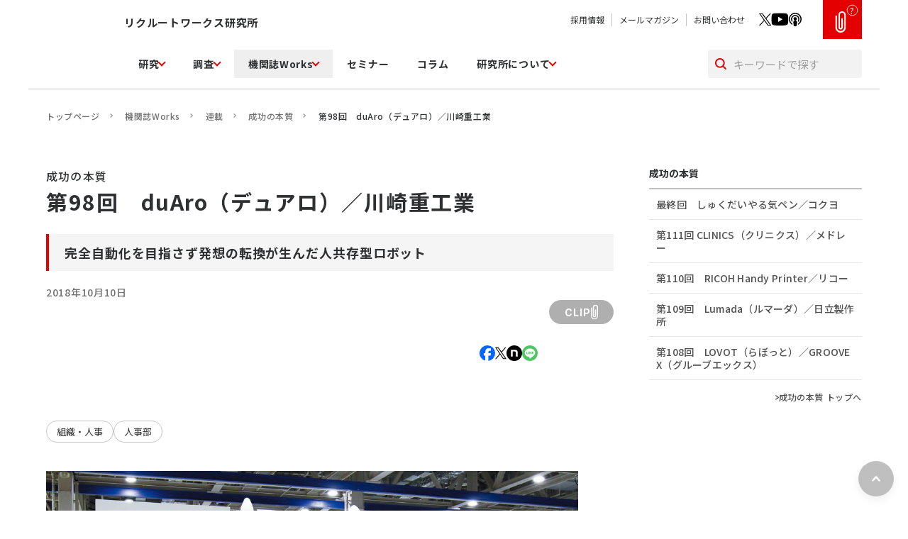

--- FILE ---
content_type: text/html
request_url: https://www.works-i.com/works/series/seikou/detail021.html
body_size: 70875
content:




<!DOCTYPE html>
<html lang="ja">
<head>

<script>
var gsmsStore = gsmsStore || {};
gsmsStore.source = "item_page";
gsmsStore.items  = [{
  id: "https://www.works-i.com/works/series/seikou/detail021.html",
  name:"第98回　duAro（デュアロ）／川崎重工業"
}];
</script>
<!-- Google Tag Manager -->
<script>(function(w,d,s,l,i){w[l]=w[l]||[];w[l].push({'gtm.start':
new Date().getTime(),event:'gtm.js'});var f=d.getElementsByTagName(s)[0],
j=d.createElement(s),dl=l!='dataLayer'?'&l='+l:'';j.async=true;j.src=
'https://www.googletagmanager.com/gtm.js?id='+i+dl;f.parentNode.insertBefore(j,f);
})(window,document,'script','dataLayer','GTM-PLC7CT2');</script>
<!-- End Google Tag Manager -->
<meta charset="UTF-8">
<meta http-equiv="X-UA-Compatible" content="IE=edge">
<meta name="viewport" content="width=device-width, initial-scale=1, minimum-scale=1, maximum-scale=1, shrink-to-fit=no">
<meta name="format-detection" content="telephone=no">
<title>第98回　duAro（デュアロ）／川崎重工業｜成功の本質｜機関誌Works 連載｜リクルートワークス研究所</title>
<meta name="description" content="卓越した商品・サービスの開発や技術イノベーション、組織再建といった幅広い分野の「成功」の物語りを、それを生んだ組織の価値観、リーダーシップ、知識創造といった観点から、野中郁次郎・一橋大学名誉教授が読み解きます。">





<link rel="canonical" href="https://www.works-i.com/works/series/seikou/detail021.html">



<link rel="apple-touch-icon-precomposed" href="/assets/images/apple.png">
<link rel="icon" type="image/png" href="/assets/images/fabicon.png">
<meta name="author" content="(C) Recruit Holdings Co.,Ltd.">
<meta name="copyright" content="Copyright (C) Recruit Holdings Co.,Ltd. All rights reserved.">
<meta name="pf:last_modified" content="2018-10-10" >

<!-- 共通項目 -->
<meta property="og:title" content="第98回　duAro（デュアロ）／川崎重工業｜成功の本質｜機関誌Works 連載｜リクルートワークス研究所">
<meta property="og:type" content="article">
<meta property="og:url" content="https://www.works-i.com/works/series/seikou/detail021.html">
<meta property="og:image" content="https://www.works-i.com/works/series/item/thumbnail_sns_discription.png">
<meta property="og:site_name" content="リクルートワークス研究所">
<meta property="og:description" content="卓越した商品・サービスの開発や技術イノベーション、組織再建といった幅広い分野の「成功」の物語りを、それを生んだ組織の価値観、リーダーシップ、知識創造といった観点から、野中郁次郎・一橋大学名誉教授が読み解きます。">
<!-- Facebook用 -->
<meta property="article:publisher" content="https://www.facebook.com/worksinstitute">
<!-- Twitter用 -->
<meta name="twitter:card" content="summary_large_image">
<meta name="twitter:site" content="@Recruit_works">
<!--CSS File-->
<link rel="preconnect" href="https://fonts.googleapis.com">
<link rel="preconnect" href="https://fonts.gstatic.com" crossorigin>
<link href="https://fonts.googleapis.com/css2?family=Inter:wght@400;500;600;700&family=Noto+Sans+JP:wght@400;500;700&display=swap" rel="stylesheet">
<link rel="stylesheet" href="/assets/css/styles.css">
<link rel="stylesheet" href="/assets/css/print.css" media="print">
<!-- poptag manager -->
<script>
  (function(){
    var script = document.createElement('script');
    script.setAttribute('src', 'https://js.poplink.jp/eec7c1bee52c44d682fca6658e404f96u/poptagmanager.js?ts=' + Date.now());
    script.setAttribute('defer', true);
    document.head.appendChild(script);
  })();
</script>
<!-- end: poptag manager -->
<!-- gn_recommend -->
<script>
  (function(){
    var script = document.createElement('script');
    script.setAttribute('src', 'https://js.poplink.jp/ef89883508ce43b0a25359bd3dccd0ffu/poptagmanager.js?ts=' + Date.now());
    script.setAttribute('defer', true);
    document.head.appendChild(script);
  })();
</script>
<!-- end: gn_recommend -->


<script type="application/ld+json">
{
    "@context": "https://schema.org",
    "@type": "BreadcrumbList",
    "itemListElement": [{
    "@type": "ListItem",
    "position": 1,
    "name": "トップページ",
    "item": "https://www.works-i.com/"
    },{
    "@type": "ListItem",
    "position": 2,
    "name": "機関誌Works",
    "item": "https://www.works-i.com/works/"
    },{
    "@type": "ListItem",
    "position": 3,
    "name": "連載",
    "item": "https://www.works-i.com/works/series/"
    },
    
    {
    "@type": "ListItem",
    "position": 4,
    "name": "成功の本質",
    "item": "https://www.works-i.com/works/series/seikou/"
    },
    
    {
    "@type": "ListItem",
    "position": 5,
    "name": "第98回　duAro（デュアロ）／川崎重工業",
    "item": "https://www.works-i.com/works/series/seikou/detail021.html"
    }]
}
</script>




<script type="application/ld+json">
{
    "@context": "https://schema.org",
    "@type": "Article",
    "headline": "第98回　duAro（デュアロ）／川崎重工業",
    "image": [
    "https://www.works-i.com/works/series/item/w150_seikou_thumb.jpg"
    ],
    "datePublished": "2018-10-10JST00:00:00+08:00",
    "dateModified": "2024-06-18JST12:36:19+08:00",
    "author": [
         {
        "@type": "Organization",
        "name": "リクルートワークス研究所",
        "url": "https://www.works-i.com/"
    	}
    ]
}
</script>

</head>
<body id="top">
	<!-- Google Tag Manager (noscript) -->
<noscript><iframe src="https://www.googletagmanager.com/ns.html?id=GTM-PLC7CT2"
height="0" width="0" style="display:none;visibility:hidden"></iframe></noscript>
<!-- End Google Tag Manager (noscript) -->
<svg width="0" height="0" class="svgSprite">
    <!-- ICON -->
    <symbol id="light" xmlns="http://www.w3.org/2000/svg" viewBox="0 0 22.013 22.945"><path d="M12.973 19.404q-1.971-.009-3.943 0a.614.614 0 0 0-.634.619 6.69 6.69 0 0 0 .008.805.9.9 0 0 0 .606.841.539.539 0 0 1 .386.495.9.9 0 0 0 .67.781h1.882a.892.892 0 0 0 .659-.74c.017-.08.045-.158.06-.238a.271.271 0 0 1 .219-.239 1.01 1.01 0 0 0 .724-.925c.014-.253.015-.508 0-.761a.624.624 0 0 0-.643-.636" /><path d="M15.654 7.804a5.648 5.648 0 0 0-10.169 4.4 5.955 5.955 0 0 0 1.511 2.8 5.2 5.2 0 0 1 1.324 2.669.95.95 0 0 0 1.056.873h3.315a.921.921 0 0 0 .992-.789 5.556 5.556 0 0 1 1.485-2.928 5.634 5.634 0 0 0 .486-7.022m-4.6.414a3.072 3.072 0 0 0-1.49.417 2.746 2.746 0 0 0-1.344 2.2c-.007.082-.013.164-.023.245a.617.617 0 0 1-.67.577.632.632 0 0 1-.595-.659v-.134a4.1 4.1 0 0 1 4.037-3.916.64.64 0 0 1 .671.585.605.605 0 0 1-.587.681" /><path d="M3.505 11.021a.635.635 0 0 0-.678-.647q-1.074-.014-2.147 0a.64.64 0 0 0-.68.647.649.649 0 0 0 .7.627h2.102a.644.644 0 0 0 .7-.627" /><path d="M21.335 11.656q-1.073-.014-2.147 0a.636.636 0 0 0-.681.644.646.646 0 0 0 .7.63h2.102a.651.651 0 0 0 .705-.624.641.641 0 0 0-.677-.649" /><path d="M17.24 5.677c.516-.508 1.03-1.018 1.532-1.54a1.593 1.593 0 0 0 .219-.374.682.682 0 0 0-.385-.665.608.608 0 0 0-.721.137q-.781.771-1.552 1.552a.624.624 0 0 0-.017.919.645.645 0 0 0 .924-.029" /><path d="M4.795 5.679a1.95 1.95 0 0 0 .433.242.737.737 0 0 0 .608-.419.608.608 0 0 0-.136-.7q-.777-.79-1.567-1.567a.631.631 0 0 0-.9-.018.623.623 0 0 0 .01.918c.513.522 1.028 1.04 1.556 1.546" /><path d="M11.004 3.5a.623.623 0 0 0 .639-.657c.006-.365 0-.731 0-1.1v-1.1a.632.632 0 1 0-1.263.008q-.008 1.1 0 2.192a.62.62 0 0 0 .624.648" /></symbol>
    <symbol id="search" xmlns="http://www.w3.org/2000/svg" viewBox="0 0 16.38 16.38"><path d="m16.08 14.67-3.48-3.48c.88-1.17 1.4-2.61 1.4-4.18 0-3.86-3.14-7-7-7S0 3.14 0 7s3.14 7 7 7c1.57 0 3.02-.53 4.18-1.4l3.48 3.48c.2.2.45.29.71.29s.51-.1.71-.29c.39-.39.39-1.02 0-1.41ZM2 7c0-2.76 2.24-5 5-5s5 2.24 5 5-2.24 5-5 5-5-2.24-5-5Z"/></symbol>
    <symbol id="arrow" xmlns="http://www.w3.org/2000/svg" viewBox="0 0 5.07 6.57"><path d="M.75 6.57c-.24 0-.47-.11-.61-.32-.24-.34-.16-.81.18-1.05l2.71-1.92L.32 1.36C-.02 1.12-.1.65.14.32.38-.02.85-.1 1.18.14l3.57 2.53c.2.14.32.37.32.61s-.12.47-.32.61L1.18 6.42c-.13.09-.28.14-.43.14Z"/></symbol>
    <symbol id="arrow2" xmlns="http://www.w3.org/2000/svg" viewBox="0 0 14.99 11.26"><path d="M14.91 6.01c.05-.12.08-.25.08-.38s-.03-.26-.08-.38-.12-.23-.22-.32L10.07.29C9.68-.1 9.05-.1 8.66.29s-.39 1.02 0 1.41l2.92 2.92H1c-.55 0-1 .45-1 1s.45 1 1 1h10.58L8.66 9.54c-.39.39-.39 1.02 0 1.41.2.2.45.29.71.29s.51-.1.71-.29l4.63-4.63c.09-.09.17-.2.22-.32Z"/></symbol>
    <symbol id="crown" xmlns="http://www.w3.org/2000/svg" viewBox="0 0 31.38 27.36"><path d="M15.69 0 8.76 10.28 0 3.7l2.97 23.66h25.44L31.38 3.7l-8.76 6.58L15.69 0Z"/></symbol>
    <symbol id="blank" xmlns="http://www.w3.org/2000/svg" viewBox="0 0 11.017 10.988"><path d="M0 2.35v8.639h8.639V5.682h-1.3v4.011H1.3V3.646h4.1V2.35Z"/><path d="M4.486 0v1.3h4.319L2.966 7.134l.916.917 5.839-5.838v4.316h1.3V0Z"/></symbol>
    <!-- SNS -->
    <symbol id="logo_facebook" xmlns="http://www.w3.org/2000/svg" viewBox="0 0 21.725 21.725"><path fill="#0866ff" d="M21.725 10.862A10.862 10.862 0 1 0 8.238 21.4v-7.218H6v-3.32h2.24v-1.43c0-3.7 1.673-5.411 5.3-5.411a11.977 11.977 0 0 1 2.361.27V7.3c-.256-.027-.7-.04-1.255-.04-1.781 0-2.469.675-2.469 2.429v1.174h3.548l-.61 3.319h-2.937v7.463a10.864 10.864 0 0 0 9.546-10.783"/><path fill="#fff" d="m15.116 14.182.61-3.319h-3.548V9.688c0-1.754.688-2.429 2.469-2.429.553 0 1 .013 1.255.04V4.291a11.977 11.977 0 0 0-2.361-.27c-3.63 0-5.3 1.714-5.3 5.411v1.43h-2.24v3.319h2.24v7.223a10.923 10.923 0 0 0 3.94.24v-7.463Z"/></symbol>
    <symbol id="logo_x" xmlns="http://www.w3.org/2000/svg" viewBox="0 0 16.189 16.545"><path d="M9.635 7.006 15.662 0h-1.429L9 6.083 4.821 0H0l6.32 9.2L0 16.545h1.428l5.526-6.424 4.414 6.424h4.821L9.634 7.006ZM7.679 9.28l-.64-.916-5.1-7.288h2.198l4.112 5.881.64.916 5.345 7.646H12.04L7.679 9.28Z"/></symbol>
    <symbol id="logo_hatena" xmlns="http://www.w3.org/2000/svg" viewBox="0 0 20.71 20.71"><path fill="#00a4de" d="M16.491 20.71H4.219A4.219 4.219 0 0 1 0 16.491V4.219A4.219 4.219 0 0 1 4.219 0h12.272a4.219 4.219 0 0 1 4.219 4.219v12.272a4.219 4.219 0 0 1-4.219 4.219"/><path fill="#fff" d="M11.522 10.69a2.234 2.234 0 0 0-1.566-.706 2.556 2.556 0 0 0 1.3-.717 1.873 1.873 0 0 0 .407-1.272 2.277 2.277 0 0 0-.272-1.121 2.022 2.022 0 0 0-.795-.771 3.381 3.381 0 0 0-1.085-.354 16.39 16.39 0 0 0-2.224-.1H4.706v9.414h2.665a17.253 17.253 0 0 0 2.31-.109 3.752 3.752 0 0 0 1.185-.369 2.172 2.172 0 0 0 .908-.887 2.693 2.693 0 0 0 .317-1.329 2.416 2.416 0 0 0-.564-1.677M7.096 7.736h.551a2.609 2.609 0 0 1 1.285.215.827.827 0 0 1 .329.746.772.772 0 0 1-.352.72 2.826 2.826 0 0 1-1.3.208h-.512Zm2.185 5.4a2.622 2.622 0 0 1-1.289.23h-.9v-2.057h.935a2.456 2.456 0 0 1 1.282.235.925.925 0 0 1 .347.829.821.821 0 0 1-.379.763M14.812 12.677a1.192 1.192 0 1 0 1.192 1.192 1.192 1.192 0 0 0-1.192-1.192M13.776 5.648h2.071v6.276h-2.071z"/></symbol>
    <symbol id="logo_note" xmlns="http://www.w3.org/2000/svg" viewBox="0 0 493 493"><circle cx="246.5" cy="246.5" r="246.5"/><path fill="#fff" d="M139.57 142.06c41.19 0 97.6-2.09 138.1-1.04 54.34 1.39 74.76 25.06 75.45 83.53.69 33.06 0 127.73 0 127.73h-58.79c0-82.83.35-96.5 0-122.6-.69-22.97-7.25-33.92-24.9-36.01-18.69-2.09-71.07-.35-71.07-.35v158.96h-58.79V142.06Z"/></symbol>
    <symbol id="logo_line" xmlns="http://www.w3.org/2000/svg" data-name="LINE LOGO" viewBox="0 0 320 320"><circle cx="160" cy="160" r="160" fill="#4cc764"/><path fill="#fff" d="M266.7 150.68c0-47.8-47.92-86.68-106.81-86.68S53.08 102.89 53.08 150.68c0 42.85 38 78.73 89.33 85.52 3.48.75 8.21 2.29 9.41 5.27 1.08 2.7.7 6.93.35 9.66 0 0-1.25 7.54-1.52 9.14-.47 2.7-2.15 10.56 9.25 5.76 11.4-4.8 61.51-36.22 83.92-62.01 15.48-16.98 22.9-34.2 22.9-53.33Z"/><path fill="#4cc764" d="M231.17 178.28c1.13 0 2.04-.91 2.04-2.04v-7.58c0-1.12-.92-2.04-2.04-2.04h-20.39v-7.87h20.39c1.13 0 2.04-.91 2.04-2.04v-7.57c0-1.12-.92-2.04-2.04-2.04h-20.39v-7.87h20.39c1.13 0 2.04-.91 2.04-2.04v-7.57c0-1.12-.92-2.04-2.04-2.04h-30.01c-1.13 0-2.04.91-2.04 2.04v46.62c0 1.13.91 2.04 2.04 2.04h30.01Zm-111 0c1.13 0 2.04-.91 2.04-2.04v-7.58c0-1.12-.92-2.04-2.04-2.04H99.78v-37c0-1.12-.92-2.04-2.04-2.04h-7.58c-1.13 0-2.04.91-2.04 2.04v46.62c0 1.13.91 2.04 2.04 2.04h30.01Z"/><rect width="11.65" height="50.69" x="128.62" y="127.58" fill="#4cc764" rx="2.04" ry="2.04"/><path fill="#4cc764" d="M189.8 127.58h-7.58c-1.13 0-2.04.91-2.04 2.04v27.69l-21.33-28.8c-.05-.07-.11-.14-.16-.21l-.01-.01c-.04-.04-.08-.09-.12-.13-.01-.01-.03-.02-.04-.03-.04-.03-.07-.06-.11-.09-.02-.01-.04-.03-.06-.04-.03-.03-.07-.05-.11-.07-.02-.01-.04-.03-.06-.04-.04-.02-.07-.04-.11-.06l-.06-.03c-.04-.02-.08-.04-.12-.05-.02 0-.04-.02-.07-.02-.04-.01-.08-.03-.12-.04-.02 0-.05-.01-.07-.02-.04 0-.08-.02-.12-.03-.03 0-.06 0-.09-.01-.04 0-.07-.01-.11-.01h-7.71c-1.13 0-2.04.91-2.04 2.04v46.62c0 1.13.91 2.04 2.04 2.04h7.58c1.13 0 2.04-.91 2.04-2.04V148.6l21.35 28.84c.15.21.33.38.53.51 0 0 .02.01.02.02.04.03.08.05.13.08l.06.03c.03.02.07.03.1.05.03.02.07.03.1.04.02 0 .04.02.06.02.05.02.09.03.14.04h.03c.17.04.35.07.53.07h7.53c1.13 0 2.04-.91 2.04-2.04v-46.62c0-1.13-.91-2.04-2.04-2.04Z"/></symbol>

    <!-- CLIP -->
    <symbol id="clip_top" xmlns="http://www.w3.org/2000/svg" viewBox="0 0 12.31 25.32">
        <path d="M1.76 5.71c0-.49-.39-.88-.88-.88S0 5.22 0 5.71v4.47h1.76V5.71Z"/>
        <path d="M8.09 0C5.66-.09 3.61 1.8 3.52 4.22v5.95h1.76V4.22c0-1.46 1.18-2.64 2.64-2.64s2.64 1.18 2.64 2.64v5.95h1.76V4.22C12.22 1.93 10.38.1 8.09 0Z"/>
        <path d="M7.91 8c-.49 0-.88.39-.88.88v1.3h1.76v-1.3c0-.49-.39-.88-.88-.88Z"/>
        <path d="M6.16 21.63c1.46 0 2.64-1.18 2.64-2.64v-8.82H7.04v8.82c0 .49-.39.88-.88.88s-.88-.39-.88-.88v-8.82H3.52v8.82c0 1.46 1.18 2.64 2.64 2.64Z"/>
    </symbol>
    <symbol id="clip_bottom" xmlns="http://www.w3.org/2000/svg" viewBox="0 0 12.31 25.32">
        <path d="M10.55 19.17c-.09 2.29-1.93 4.13-4.22 4.22-2.43.1-4.47-1.79-4.57-4.22v-9H0v9c0 3.4 2.76 6.15 6.15 6.15 3.4 0 6.15-2.76 6.16-6.15v-9h-1.76v9Z"/>
    </symbol>
    <symbol id="clip" xmlns="http://www.w3.org/2000/svg" viewBox="0 0 9.553 19.788"><path d="M4.776 19.788A4.782 4.782 0 0 1 0 15.012V4.566a.682.682 0 1 1 1.365 0v10.446a3.412 3.412 0 0 0 6.824 0v-11.6a2.047 2.047 0 0 0-4.094 0v11.463a.682.682 0 0 0 1.365 0V7.023a.682.682 0 0 1 1.365 0v7.852a2.047 2.047 0 0 1-4.094 0V3.412a3.412 3.412 0 0 1 6.823 0v11.6a4.782 4.782 0 0 1-4.776 4.776"/></symbol>
</svg>
	<header class="siteHeader">
    <div class="siteHeader__spBar">
        <figure class="siteHeader__logo">
            <a href="/">
                <img src="/assets/images/logo_sp.svg" alt="リクルートワークス研究所">
            </a>
        </figure>
        <div class="siteHeader__btns">
            <div class="siteHeader__spClip">
                <a href="/clip.html">
                    <svg><use xlink:href="#clip_top"></use></svg>
                    <svg><use xlink:href="#clip_bottom"></use></svg>
                </a>
            </div>
            <div class="siteHeader__searchBtn">
                <svg><use xlink:href="#search"></use></svg>
            </div>
            <div class="siteHeader__menuBtn">
                <figure></figure>
                <figure></figure>
                <figure></figure>
            </div>
        </div>
    </div>

    <div class="siteHeader__pcBar">
        
        <figure class="siteHeader__logo">
            <a href="/">
                <img src="/assets/images/logo_2025.svg" alt="リクルートワークス研究所">
            </a>
        </figure>
        
        <div class="siteHeader__right">
            <div class="siteHeader__BarTop">
                <div class="siteHeader__BarTopLeft">
                    <p class="siteHeader__title">リクルートワークス研究所</p>
                </div>
                <div class="siteHeader__BarTopRight">
                    <ul class="siteHeader__links">
                        <li><a href="/outline/recruitment/">採用情報</a></li>
                        <li><a href="/mailmagazine/register/">メールマガジン</a></li>
                        <li><a href="/inquiry/">お問い合わせ</a></li>
                    </ul>
                    <ul class="siteHeader__sns">
                        <li class="siteHeader__sns--x"><a href="https://twitter.com/Recruit_works" target="_blank"><img src="/assets/images/icon_x.svg" alt=""></a></li>
                        <li class="siteHeader__sns--youtube"><a href="https://www.youtube.com/@Recruit_works" target="_blank"><img src="/assets/images/icon_youtube.png" alt=""></a></li>
                        <li class="siteHeader__sns--podcast"><a href="https://open.spotify.com/show/1H795tGat4CBFsX2wqpfJn?si=733c821aab65443a" target="_blank"><img src="/assets/images/icon_podcast.svg" alt=""></a></li>
                    </ul>
                    <div class="siteHeader__clip">
                        <div class="siteHeader__clipHelp">?</div>
                        <div class="siteHeader__clipMessage">
                            <p>あとで読みたい記事は<br>クリップして保存して<br>おくと便利です。</p>
                        </div>
                        <a href="/clip.html">
                            <svg><use xlink:href="#clip_top"></use></svg>
                            <svg><use xlink:href="#clip_bottom"></use></svg>
                        </a>
                    </div>
                </div>
            </div>

            <div class="siteHeader__BarBottom">
                <div class="nav">
                    <nav class="nav__menu">
                        <div class="nav__link">
                            <div class="nav__linkParent">
                                <a href="/research/">研究</a>
                            </div>
                            <div class="nav__linkChild">
                                <div class="nav__linkChildWrap">
                                    <div class="nav__links">
                                        <a href="/research/project/">研究プロジェクト</a>
                                        <a href="/outline/research-category/">研究領域</a>
                                        <a href="/research/report/">報告書</a>
                                      <a href="/research/labour/">世界・日本の労働事情</a>
                                    </div> 
                                    <div class="nav__links nav__links--indent">
                                        <a href="/research/labour/report/">レポート</a>
                                        <a href="/research/labour/column/">コラム</a>
                                        <a href="/research/labour/policy/">労働政策講義</a>
                                        <a href="/research/labour/hr/">人材ビジネス講義</a>
                                    </div>
                                    <div class="nav__links">   
                                        <a href="/research/paper/">論文・ディスカッションペーパー</a>
                                        <a href="/research/books/">書籍</a>
                                        <a href="/research/special/">特集</a>
                                    </div>
                                </div>
                            </div>
                        </div>
                        <div class="nav__link">
                            <div class="nav__linkParent">
                                <a href="/surveys/">調査</a>
                            </div>
                            <div class="nav__linkChild">
                                <div class="nav__linkChildWrap">
                                    <div class="nav__linkChild__heading">
                                        <p>基幹調査</p>
                                    </div>
                                    <div class="nav__linkChild__heading2">
                                    <a href="/surveys/panel-surveys.html">全国就業実態パネル調査</a>
                                    </div>
                                    <div class="nav__links nav__links--indent">
                                        <a href="https://jpsed-stat.com/?_gl=1*1k1vvr3*_ga*MTE4MTU2MzE2Ni4xNzEzNTA5Mjk1*_ga_YYFJPYYKNT*MTcxNDM2MzUxNC4xMS4xLjE3MTQzNjM4NTYuNTMuMC4w" target="_blank">JPSED.stat</a>
                                    </div>
                                    <div class="nav__linkChild__heading2">
                                        <a href="/surveys/adoption.html">企業の採用状況と採用見通しに関する調査</a>
                                    </div>
                                    <div class="nav__links nav__links--indent">
                                        <a href="/surveys/adoption/graduate.html">大卒求人倍率調査</a>
                                        <a href="/surveys/adoption/forecast.html">採用見通し調査</a>
                                        <a href="/surveys/adoption/mid-career.html">中途採用実態調査</a>
                                    </div>
                                    <div class="nav__linkChild__heading2">
                                        <a href="/surveys/works.html">人材マネジメント調査</a>
                                    </div>
                                    <div class="nav__linkChild__heading">
                                        <a href="/surveys/#other">その他の調査</a>
                                    </div>
                                    <div class="nav__linkChild__heading">
                                        <a href="/surveys/report/">調査成果</a>
                                    </div>
                                    <div class="nav__linkChild__heading">
                                        <a href="/surveys/column/">調査コラム</a>
                                    </div>
                                </div>
                            </div>
                        </div>
                        <div class="nav__link">
                            <div class="nav__linkParent">
                                <a href="/works/">機関誌Works</a>
                            </div>
                            <div class="nav__linkChild">
                                <div class="nav__linkChildWrap">
                                    <div class="nav__links">
                                        <a href="/works/">最新号</a>
                                        <a href="/works/backnumber/">バックナンバー</a>
                                        <a href="/works/special/">特集</a>
                                        <a href="/works/series/">連載</a>
                                        <a href="/works/purchase.html">購読のお申し込み</a>
                                    </div>
                                </div>
                            </div>
                        </div>
                        <div class="nav__link">
                            <div class="nav__linkParent nav__linkParent--link">
                                <a href="/seminar/">セミナー</a>
                            </div>
                        </div>
                        <div class="nav__link">
                            <div class="nav__linkParent nav__linkParent--link">
                                <a href="/column/">コラム</a>
                            </div>
                        </div>
                        <div class="nav__link">
                            <div class="nav__linkParent">
                                <a href="/outline/">研究所について</a>
                            </div>
                            <div class="nav__linkChild">
                                <div class="nav__linkChildWrap">
                                    <div class="nav__links">
                                        <a href="/outline/vision/">研究所が目指すこと</a>
                                        <a href="/outline/overview/">研究所概要</a>
                                        <a href="/outline/research-category/">研究領域</a>
                                        <a href="/outline/profile/">研究所員</a>
                                    </div>
                                </div>
                            </div>
                        </div>
                    </nav>
                    <div class="nav__foot">
                        <nav class="nav__footLink">
                            <a href="/inquiry/">お問い合わせ</a>
                            <a href="https://cmsx-dev.works-i.com/mailmagazine/register/">メールマガジン</a>
                        </nav>
                        <div class="leadConv">
                            <div class="inner">
                                <div class="btnBox">
                                    <a href="https://cmsx-dev.works-i.com/mailmagazine/register/">
                                        <p class="btnBox__ttl"><img src="/assets/images/img_btn01.webp" alt="">メールマガジン登録</p>
                                        <p class="btnBox__note">ウェブサイトの更新情報を<br>無料でお届けします</p>
                                        <div class="btnBox__arrow">
                                            <svg><use xlink:href="#arrow"></use></svg>
                                        </div>
                                    </a>
                                </div>
                                <div class="btnBox">
                                    <a href="/inquiry/">
                                        <p class="btnBox__ttl"><img src="/assets/images/img_btn02.webp" alt="">各種お問い合わせ</p>
                                        <p class="btnBox__note">データ転載や取材・講演のご依頼は<br>こちらからお問い合わせください</p>
                                        <div class="btnBox__arrow">
                                            <svg><use xlink:href="#arrow"></use></svg>
                                        </div>
                                    </a>
                                </div>
                            </div>
                        </div>
                        <div class="nav__footLinks">
                            <a href="/sitepolicy/">このサイトについて</a>
                            <a href="/copyright/">著作権について</a>
                            <a href="/inquiry/reproduce/">転載について</a>
                            <a href="https://cdn.p.recruit.co.jp/terms/cmn-t-1022/index.html" target="_blank">プライバシーポリシー</a>
                                    <a href="/sitemap/">サイトマップ</a>
                            <a href="/english/">English</a>
                        </div>
                        <nav class="nav__footSNS">
                            <a href="https://www.facebook.com/worksinstitute" target="_blank" class="nav__footSNS--facebook">
                                <img src="/assets/images/icon_facebook.svg" alt="facebook">
                            </a>
                            <a href="https://twitter.com/Recruit_works" target="_blank" class="nav__footSNS--x">
                                <img src="/assets/images/icon_x.svg" alt="x">
                            </a>
                            <a href="https://www.youtube.com/@user-yj5uz2zw3t" target="_blank" class="nav__footSNS--youtube">
                                <img src="/assets/images/icon_youtube.svg" alt="youtube">
                            </a>
                            <a href="https://open.spotify.com/show/1H795tGat4CBFsX2wqpfJn?si=733c821aab65443a" target="_blank" class="nav__footSNS--podcast">
                                <img src="/assets/images/icon_podcast.svg" alt="podcast">
                            </a>
                            <a href="https://www.instagram.com/recruit_worksi/" target="_blank" class="nav__footSNS--instagram">
                                <img src="/assets/images/icon_instagram.svg" alt="instagram">
                            </a>
                        </nav>
                    </div>
                </div>
                <div class="siteHeader__search">
                    <form action="/search.html">
                        <button type="submit">
                            <svg><use xlink:href="#search"></use></svg>
                        </button>
                        <label>
                            <input type="search" name="q" value="" placeholder="キーワードで探す">
                        </label>
                    </form>
                </div>
            </div>
        </div>
    </div>

</header>
    <div class="container">
    	
        <main class="main" id="contents">
		<!-- contents -->
        

    <div class="inner">
        <div class="breadcrumbs">
            <span>
                <a href="/">トップページ</a>
            </span>
            <span>
                <a href="/works/">機関誌Works</a>
            </span>
            <span>
                <a href="/works/series/">連載</a>
            </span>
            
            <span>
                <a href="/works/series/seikou/index.html">成功の本質</a>
            </span>
            
            <span>
                <span>第98回　duAro（デュアロ）／川崎重工業</span>
            </span>
        </div>
    </div>

    <div class="layoutCol">
        <div class="inner">
            <div class="layoutCol__main">

                <section class="hero">
                    
                    <p class="hero__subcopy">成功の本質</p>
                    
                    <h1 class="hero__subttl">第98回　duAro（デュアロ）／川崎重工業</h1>
                    
                    
                    <h2 class="heading2Report">完全自動化を目指さず発想の転換が生んだ人共存型ロボット</h2>
                    
                </section>

                <section class="staticContent">
                    <div class="infoMeta">
  
  <p class="infoMeta__name"></p>
  
    
     
        <p class="infoMeta__time">2018年10月10日</p>
    
    <div class="infoMeta__btns">
        <ul class="infoMeta__sns">
            <li class="infoMeta__snsBtn infoMeta__snsBtn--facebook">
                <a href="http://www.facebook.com/share.php?u=https://www.works-i.com/works/series/seikou/detail021.html&quote=%E7%AC%AC98%E5%9B%9E%E3%80%80duAro%EF%BC%88%E3%83%87%E3%83%A5%E3%82%A2%E3%83%AD%EF%BC%89%EF%BC%8F%E5%B7%9D%E5%B4%8E%E9%87%8D%E5%B7%A5%E6%A5%AD%EF%BD%9C%E6%88%90%E5%8A%9F%E3%81%AE%E6%9C%AC%E8%B3%AA%EF%BD%9C%E6%A9%9F%E9%96%A2%E8%AA%8CWorks%20%E9%80%A3%E8%BC%89%EF%BD%9C%E3%83%AA%E3%82%AF%E3%83%AB%E3%83%BC%E3%83%88%E3%83%AF%E3%83%BC%E3%82%AF%E3%82%B9%E7%A0%94%E7%A9%B6%E6%89%80" rel="nofollow noopener" target="_blank">
                    <svg><use xlink:href="#logo_facebook"></use></svg>
                </a>
            </li>
            <li class="infoMeta__snsBtn infoMeta__snsBtn--x">
                <a href="https://twitter.com/share?url=https://www.works-i.com/works/series/seikou/detail021.html&text=%E7%AC%AC98%E5%9B%9E%E3%80%80duAro%EF%BC%88%E3%83%87%E3%83%A5%E3%82%A2%E3%83%AD%EF%BC%89%EF%BC%8F%E5%B7%9D%E5%B4%8E%E9%87%8D%E5%B7%A5%E6%A5%AD%EF%BD%9C%E6%88%90%E5%8A%9F%E3%81%AE%E6%9C%AC%E8%B3%AA%EF%BD%9C%E6%A9%9F%E9%96%A2%E8%AA%8CWorks%20%E9%80%A3%E8%BC%89%EF%BD%9C%E3%83%AA%E3%82%AF%E3%83%AB%E3%83%BC%E3%83%88%E3%83%AF%E3%83%BC%E3%82%AF%E3%82%B9%E7%A0%94%E7%A9%B6%E6%89%80" rel="nofollow noopener" target="_blank">
                    <svg><use xlink:href="#logo_x"></use></svg>
                </a>
            </li>
            <li class="infoMeta__snsBtn infoMeta__snsBtn--note">
                <a href="https://note.com/intent/post?url=https://www.works-i.com/works/series/seikou/detail021.html&title=%E7%AC%AC98%E5%9B%9E%E3%80%80duAro%EF%BC%88%E3%83%87%E3%83%A5%E3%82%A2%E3%83%AD%EF%BC%89%EF%BC%8F%E5%B7%9D%E5%B4%8E%E9%87%8D%E5%B7%A5%E6%A5%AD%EF%BD%9C%E6%88%90%E5%8A%9F%E3%81%AE%E6%9C%AC%E8%B3%AA%EF%BD%9C%E6%A9%9F%E9%96%A2%E8%AA%8CWorks%20%E9%80%A3%E8%BC%89%EF%BD%9C%E3%83%AA%E3%82%AF%E3%83%AB%E3%83%BC%E3%83%88%E3%83%AF%E3%83%BC%E3%82%AF%E3%82%B9%E7%A0%94%E7%A9%B6%E6%89%80" rel="nofollow noopener" target="_blank">
                    <svg><use xlink:href="#logo_note"></use></svg>
                </a>
            </li>
            <li class="infoMeta__snsBtn infoMeta__snsBtn--line">
                <a href="http://line.me/R/msg/text/?https://www.works-i.com/works/series/seikou/detail021.html%0a%E7%AC%AC98%E5%9B%9E%E3%80%80duAro%EF%BC%88%E3%83%87%E3%83%A5%E3%82%A2%E3%83%AD%EF%BC%89%EF%BC%8F%E5%B7%9D%E5%B4%8E%E9%87%8D%E5%B7%A5%E6%A5%AD%EF%BD%9C%E6%88%90%E5%8A%9F%E3%81%AE%E6%9C%AC%E8%B3%AA%EF%BD%9C%E6%A9%9F%E9%96%A2%E8%AA%8CWorks%20%E9%80%A3%E8%BC%89%EF%BD%9C%E3%83%AA%E3%82%AF%E3%83%AB%E3%83%BC%E3%83%88%E3%83%AF%E3%83%BC%E3%82%AF%E3%82%B9%E7%A0%94%E7%A9%B6%E6%89%80" rel="nofollow noopener" target="_blank">
                    <svg><use xlink:href="#logo_line"></use></svg>
                </a>
            </li>
        </ul>
        <div class="infoMeta__clip">
            <button data-post-id="9647" data-scope-id="15">
                <p class="infoMeta__clipText">CLIP</p>
                <svg>
                    <use xlink:href="#clip"></use>
                </svg>
            </button>
        </div>
    </div>
</div>
                    



<ul class="tagsMore">
<li><a href="/search.html?q=組織・人事">組織・人事</a></li>
<li><a href="/search.html?q=人事部">人事部</a></li>

</ul>


                    <div class="editorContent wysiwyg jsPage">
                    
                    
                    
                    
                    <p><img src="/works/series/item/works/column/w150_seikou_001.jpg" alt="" width="750" height="501"><span class="caption">川崎重工業西神戸工場のショールームに置かれているデュアロ。ほかのロボットの周囲には安全柵があるのに、ここにはない。<br>Photo＝笹木淳</span></p>
<p>人とロボットが同じ生産ラインで"肩"を並べて共同作業を行う。これにより、従来、ロボットを使えなかった工場でも自動化を進めることができる。「人共存型」の双腕ロボットとして、2015年6月の発売以来、年間販売台数1000台とヒットを飛ばしているのが、川崎重工業の「duAro（デュアロ）」だ。産業用ロボットではこれまで、よく売れる製品でも年間数百台が上限だった。<br>デュアロは上部のアーム部分と下部の箱形の台車部分からなる。最大の特徴は、台車の真ん中に立つ軸に取りつけられた左右2本のアームによって、人が両腕で行う作業を再現できることだ。それぞれのアームは人の上腕、前腕、手に相当する3つのパートで構成される。各パートは互いに軸で連結され、これが関節となって、左右どちらにも水平方向に回転する。加えて、手の部分は上下方向にも動かすことができる。このように複数の関節を持ち、水平方向にアームが回転する水平多関節ロボットで双腕型はデュアロが世界初だ。<br>開発の拠点がある川崎重工業西神戸工場（兵庫県神戸市）のショールームで、デュアロのデモンストレーションを見学した。実物は高さ約170センチ、幅53センチ、奥行き約72センチ。人1人分のスペースに設置できる。<br>最初は、スマートフォン（スマホ）の保護フィルム貼りだ。画面を拭く&rarr;保護フィルムを持ちシートを剥がす&rarr;気泡が入らないように画面に貼り、表面を押さえて密着させる。一連の動作を左右のアームが協調しながらこなす。2017年にソフトバンクとタイアップし、携帯電話ショップで人型ロボット「ペッパー」が案内役を務めて実験的に行ったサービスの再現だ。その横では、ピザの生地にソースを塗り、オーブンに入れて焼く動作や、握った寿司飯にワサビを塗り、ネタをのせる動作を披露し、外食産業にも導入が可能であることをアピールする。</p>
<h2>突きつけられた"挑戦状"</h2>
<p class="float-right"><img src="/works/series/item/works/column/w150_seikou_005.jpg" alt="" width="750" height="567"><span class="caption"><strong>長谷川省吾</strong> 氏<br>川崎重工業<br>精密機械・ロボットカンパニー<br>ロボットビジネスセンター<br>FAソリューション第二総括部長<br>Photo＝笹木淳</span></p>
<p>川崎重工業は1968年に日本で初めて産業用ロボット事業を開始して以来、小型から大型まで多様な分野に製品を送り出してきた。ロボット業界のパイオニア的存在がデュアロを開発することになったのは、ある企業経営者によって"ロボット屋の挑戦心"に火をつけられたのが始まりだった。<br>2014年春、同社のロボットビジネスセンター長の橋本康彦（現・取締役常務執行役員）は登壇したある講演会の懇親会で、1人の人物と同じテーブルで隣り合わせに座った。スマホなどの電子部品をEMS（電子機器製造受託サービス）で生産する会社の社長だった。<br>その会社は中国広東省南部の港湾都市、珠海に工場を持っていたが、社長は「残念ですが、うちの工場ではロボットは使えません」と語った。橋本は「わが社は幅広く製品を取りそろえているので、ぜひ使ってみてください」と勧めたが、社長は「いや、あなたはわかっていない」と言い張る。「それなら、一度、工場を見せてください」と橋本は食い下がった。<br>その年の夏、橋本は幹部社員を連れ、香港からフェリーで珠海に渡った。技術部門からはロボットビジネスセンターFA・クリーン総括部FAシステム部長の長谷川省吾（現・FAソリューション第二総括部長）が同行した。橋本も、長谷川もロボット開発一筋の筋金入りのロボット屋だ。一行は3つの工場を丸一日かけてじっくり見て回った。結果、社長の言い分が正しかったことを納得させられ、"敗北"を認めざるを得なかった。その後、開発プロジェクトのリーダーを務めた長谷川が話す。<br>「問題は、工場でつくる製品のライフサイクルの短さでした。スマホはモデルチェンジが早いため、部品を発売前3カ月間でつくり溜めします。それが生産のピークで、おおむね半年後には生産中止になり、次のモデルのための新しいラインが組まれます。一方、われわれがつくる産業用ロボットは、安全柵で囲むなど、導入前のさまざまな調整に3カ月は要します。1つのモデルの生産が3年から5年続く自動車工場などでは成り立っても、ピークが3カ月で、半年で生産が終わるラインの準備に3カ月もかけていたら、まったくペイしないのは当然でした」<br>「この工場にロボットを入れられますか」。社長から"挑戦状"を突きつけられたロボット屋は、ここに未開拓のニーズを発見し、その場で、「導入可能なロボットをつくってみせます」と約束し、商品開発を決意した。「では、2週間後に提案をお待ちしています」。産業用ロボット業界では考えられないほど短い期限は、スマホ業界ではいかにスピードが求められているかを物語った。</p>
<p><img src="/works/series/item/works/column/w150_seikou_1.jpg" alt="" width="750" height="229"><span style="font-size: 1.4rem;">Photo＝川崎重工業提供</span></p>
<h2>価格は人件費以下に</h2>
<p>一刻の猶予も許されない。一行は帰途につくフェリーのなかで開発のコンセプトを練り始めた。求められたのは、発想の転換と"割り切り"だった。<br>ラインをすべて自動化する従来のやり方では、ラインが頻繁に変わるスマホの部品工場には受け入れられない。全工程をカバーする発想はこの際、捨てる。そして、人が行ったほうが効率的な複雑な作業と、そうでない簡単な作業に分け、簡単な作業について人からロボットに置き換える。これならば先方にも使ってもらえそうだ。<br>人の代わりをするとすれば双腕が必要で、サイズも人と同じくらいにしなければならない。ラインの変更に合わせ、移設も自由にできるようにする。安全柵も設置に時間と費用がかかるので不要にする。コストの問題も重要だ。中国人従業員の平均年収は約100万円。24時間3交代制ならば年間300万円。価格はこれ以下に抑える。<br>もう1つの大きな課題は、2週間という短期間で案をつくらなければならないことだった。ゼロから新しいロボットを考える余裕はない。既存の技術をいかに組み合わせるか。珠海の工場では、多くの従業員がずらりと並んで作業していたが、ほとんどが机の上で両腕を水平方向に動かす作業だった。同じ動きをする製品が自社にあった。半導体製造工場で、集積回路のチップを切り出すシリコンウエハー（円盤状の板）を移動させる単腕の搬送ロボットだ。世界シェアは50%を超え、技術が確立されている。これを2本組み合わせて双腕にする。<br>こうして一行は、フェリーが香港に着くまで、わずか1時間で何枚ものスケッチを描き、製品の基本コンセプトを固めた。ここに、川崎重工業が50年に及ぶロボット開発の歴史のなかでも初めて挑戦する「人共存型」のコンセプトが生まれた。長谷川が話す。<br>「人共存型ロボットの概念は欧米で先行して提起されながら、なかなか具体的な導入には至っていませんでした。われわれも初めから人共存型ロボットをつくろうと考えたわけではありません。珠海の工場に入れることのできるロボットをつくろうとして、発想を転換し、割り切りをした結果、人共存型にたどり着いたのでした」</p>
<p><img src="/works/series/item/works/column/w150_seikou_006.jpg" alt="" width="750" height="305"><span style="font-size: 1.4rem;">Photo＝川崎重工業提供</span></p>
<h2>安全性の担保で苦闘</h2>
<p class="float-right"><img src="/works/series/item/works/column/w150_seikou_007.jpg" alt="" width="750" height="501"><span class="caption">人体に当たっても大丈夫なようにアームカバーはウレタン製になっている。<br>Photo＝川崎重工業提供</span></p>
<p>人共存型ロボットを開発するため、組織体制も従来とはまったく異なる形がとられた。本来、新しいロボットの開発は開発部が担う。長谷川が部長を務めるFAシステム部は、顧客の状況に合わせ、自社のハードとソフトを組み合わせて提案する業務を担当していたが、このプロジェクトでは開発を主導することになったのだ。この変更は川崎重工業にとって、1つの転換を意味した。<br>「産業用ロボットの開発はこれまで、こんな機能、こんなスペックが必要だろうと、予想される顧客の要望の最大公約数に当てはまるようにつくるという発想で行われてきました。一方、このプロジェクトではライフサイクルの短い製品をつくるという限定された領域で、顧客の要望に的確に応えるには、どんなものが最適で、どう具現化するかという、まったく逆の発想が求められました。社内でも、これからはシステム部隊がお客さまの要望を把握し、それを起点にロボットをつくっていかなければならないという声が出ていました。デュアロはその第1号になったのです」（長谷川）<br>人共存型ロボットの開発には、想定外の困難がともなった。安全柵を設置しないため、並んで作業をする人とロボットとの"接触"にかかわる課題が次々と持ち上がったのだ。FAシステム部で設計を担当した村上潤一（現・クリーン設計部）が話す。<br>「大きな課題は、人に怪我をさせない安全性をいかに担保するかでした。当時、具体的な基準はどこにもありませんでした。アームが持てる重さの上限は2キロで十分と想定し（2018年発売のデュアロ2は3キロに増量）、低出力のモーターを採用する。万が一、人とロボットが衝突したら、衝突検知機能によりロボットを停止させる。衝突で人体にどれくらい力がかかったら停止させるかという度合いも、腕と腹部では変えるといった細かな対策を講じましたが、より難しかったのは、ロボットからいかに"硬さ"を取るかでした。アームに巻くクッションも人と接触する可能性の高い部位はより柔らかくする。見た目も重要で、どんな材質を使えば、当たっても痛くなさそうなサラサラ感を出せるのか、かなり気を使いました。従来のロボットづくりではまったく考えなかったことに神経を使わなければならなかったのです」</p>
<h2>想定外の業界から受注</h2>
<p class="float-right"><img src="/works/series/item/works/column/w150_seikou_008.jpg" alt="" width="750" height="502"><span class="caption"><strong>村上潤一</strong> 氏<br>川崎重工業<br>精密機械・ロボットカンパニー<br>ロボットビジネスセンター<br>FA・クリーン総括部<br>クリーン設計部<br>Photo＝笹木淳</span></p>
<p>デュアロは、動作の手順をインプットする方法も簡略化した。「ダイレクト教示」といって、現場で作業者がアームをつかみ、手順に沿って動かしながら直接教えることができるので、専門的知識を必要としない。教示の面でも人共存を可能にした。<br>2014年の年末にはプロトタイプを作成。翌2015年6月に1台280万円で販売を開始し、珠海の工場に納品した。アームにつけるアタッチメントを変えることでさまざまな作業ができることをアピールすると、ほかのEMS企業や電気電子部品のメーカーなどからも受注が相次いだ。<br>そのなかには、まったく予想外の食品業界からの受注も入っていた。<br>コンビニの弁当を製造する工場では、朝と昼とでつくられる商品が変わるなど、スマホの部品工場以上に生産ラインの変動が激しいため自動化が難しく、人海戦術に頼ろうにも人手不足が深刻化していた。ファストフード産業からも、ハンバーガーのパテを焼く作業に導入できないかという引き合いがあった。さらに意外だったのは銀行からのアプローチだった。店舗でのデスクワークは平面作業が多いこと、ロボットならば個人情報の漏洩の心配がないことなどから、活用を検討したいとの申し入れがあった。長谷川が話す。<br>「産業用ロボット業界はこれまで、完全自動化工場の実現を目指してきました。その一方で、ロボットが入れない生産現場も次々出てきたのに、あまり目を向けてきませんでした。しかし、デュアロはそんな現場にもどんどん入っていける。複雑な作業は人が引き受ける形で人がちょっと手助けしてやれば、人共存型ロボットが活躍する場はもっともっと増えていくでしょう」<br>双腕の外観が人間の体をイメージさせるのか、導入している顧客企業のなかには、デュアロの上部に"顔"をつけ、ニックネームで呼んでいる例もあるという。<br>ものを動かす作業を行うさまざまな現場で、人とロボットが同じ空間を共有しながら、それぞれが得意な作業を分担し、トータルで効率化を図る。人手不足の解消策として、そんな"人・ロボット協業時代"の到来をデュアロは予期させる。（本文敬称略）</p>
<p style="text-align: right;"><span class="mass">Text＝勝見 明</span></p>
                    </div>

                    
                    
                    
                    
                    
                    
                    
                    
                    

                    

                    <div class="boxProfile2 js-afterword">
                    <div class="boxProfile2__textarea">
                    
                    
                    <p class="boxProfile2__name">現場で暗黙知を共有<br>知識創造が生み出した機動的イノベーション</p>
                    <div class="boxProfile2__text">
                       野中郁次郎氏<br />
一橋大学名誉教授<br />
<br />
産業用ロボットの開発について、主体（つくり手）と客体（顧客）との関係性を見てみよう。川崎重工業では従来、主体と客体を明確に分け、客体を外から傍観者的に分析するアウトサイドインのアプローチがとられてきた。<br />
「完全自動化」というつくり手の理想論を前提に、分析をもとに製品に求められる要件を演繹的に導き出す。そして、どのケースにも当てはまるよう、「最大公約数」を引き出して製品化する。しかし、珠海のスマホ部品工場の現実をアウトサイドインで分析的にとらえていたら、自動化は不可能と判断されたはずだ。<br />
これに対し、長谷川氏らの一行はインサイドアウトのアプローチをとった。顧客と一体となる主客未分の境地で、工場の現実の文脈そのもののなかに入り込み、五感を駆使して感じとる。そして、「完全自動化」という理想論を前提とした演繹ではなく、製品に求められる要件を帰納的に導き出そうとした。<br />
それも単なる帰納法ではなかった。「顧客は何でも自動化を求めているわけではない」という現場に埋め込まれた暗黙知を感じとると、「ロボットができる作業についてだけ、人に代わってロボットがラインに入る」と、発想をジャンプさせるアブダクション（仮説生成）により、人共存型ロボットのコンセプトを生み出すに至った。<br />
このプロセスを知識創造理論の視点でなぞってみると次のようになる。現場で顧客と暗黙知を共有する、と同時にメンバー同士でも暗黙知を共有し（共同化）、そこから仮説を立て、コンセプトを導き出して、形式知に変換した（表出化）。<br />
さらに、半導体製造工場で使うウエハー搬送ロボットの技術という、組織に蓄積された形式知を組み合わせるモデルを考え出し（連結化）、2週間という短期間での立案を可能にした。<br />
このプロジェクトでは開発部ではなく、システム部が初めて開発を進めた。その過程では、顧客が感じる安全性とは何かといった本質的な議論を深めるなど、一人ひとりが人共存型ロボットについての新たな暗黙知を体得していったはずだ（内面化）。それは必ずや、次の開発に活かされることだろう。<br />
デュアロは、まさにSECI（セキ）モデル（＊）によるイノベーションの成功例にほかならない。知識創造プロセスをスパイラルに循環させ、人共存型ロボットを日本でさらに進化させていくことを期待したい。<br />
<br />
（＊）知識創造理論の中核となるモデル。個人の暗黙知からグループの暗黙知を創造する「共同化」、暗黙知から形式知を創造する「表出化」、個別の形式知から体系的な形式知を創造する「連結化」、形式知から暗黙知を創造する「内面化」の4つの知識変換モードを経る。
                    </div>
                    
                    </div>
                    </div>

                    
                    
                    

                    
                    
                    
                    
                    
                    
                    

                    
                    <div class="boxAuthor js-afterword">
                    
                    <figure class="boxAuthor__img">
                    
                        
                        <img src="/item/profile/profile_nonaka.jpg" alt="">
                        
                    
                    </figure>
                        <div class="boxAuthor__textarea">
                            <p class="boxAuthor__name">野中郁次郎氏</p>
                            <p class="boxAuthor__text">一橋大学名誉教授<br />
<br />
Nonaka Ikujiro　1935年生まれ。早稲田大学政治経済学部卒業。カリフォルニア大学経営大学院博士課程修了。知識創造理論の提唱者でありナレッジマネジメントの世界的権威。2008年米経済紙による「最も影響力のあるビジネス思想家トップ20」にアジアから唯一選出された。『失敗の本質』『知識創造企業』など著書多数。</p>
                            
                        </div>
                    </div>
                    
                    


                    <div class="boxShare">
    <p class="boxShare__ttl">シェアする</p>
    <ul class="boxShare__btns">
        <li class="boxShare__btn boxShare__btn--facebook">
            <a href="http://www.facebook.com/share.php?u=https://www.works-i.com/works/series/seikou/detail021.html&quote=%E7%AC%AC98%E5%9B%9E%E3%80%80duAro%EF%BC%88%E3%83%87%E3%83%A5%E3%82%A2%E3%83%AD%EF%BC%89%EF%BC%8F%E5%B7%9D%E5%B4%8E%E9%87%8D%E5%B7%A5%E6%A5%AD%EF%BD%9C%E6%88%90%E5%8A%9F%E3%81%AE%E6%9C%AC%E8%B3%AA%EF%BD%9C%E6%A9%9F%E9%96%A2%E8%AA%8CWorks%20%E9%80%A3%E8%BC%89%EF%BD%9C%E3%83%AA%E3%82%AF%E3%83%AB%E3%83%BC%E3%83%88%E3%83%AF%E3%83%BC%E3%82%AF%E3%82%B9%E7%A0%94%E7%A9%B6%E6%89%80" rel="nofollow noopener" target="_blank">
                <svg><use xlink:href="#logo_facebook"></use></svg>
                <p>facebook</p>
            </a>
        </li>
        <li class="boxShare__btn boxShare__btn--x">
            <a href="https://twitter.com/share?url=https://www.works-i.com/works/series/seikou/detail021.html&text=%E7%AC%AC98%E5%9B%9E%E3%80%80duAro%EF%BC%88%E3%83%87%E3%83%A5%E3%82%A2%E3%83%AD%EF%BC%89%EF%BC%8F%E5%B7%9D%E5%B4%8E%E9%87%8D%E5%B7%A5%E6%A5%AD%EF%BD%9C%E6%88%90%E5%8A%9F%E3%81%AE%E6%9C%AC%E8%B3%AA%EF%BD%9C%E6%A9%9F%E9%96%A2%E8%AA%8CWorks%20%E9%80%A3%E8%BC%89%EF%BD%9C%E3%83%AA%E3%82%AF%E3%83%AB%E3%83%BC%E3%83%88%E3%83%AF%E3%83%BC%E3%82%AF%E3%82%B9%E7%A0%94%E7%A9%B6%E6%89%80" rel="nofollow noopener" target="_blank">
                <svg><use xlink:href="#logo_x"></use></svg>
                <p>x</p>
            </a>
        </li>
        <li class="boxShare__btn boxShare__btn--note">
            <a href="https://note.com/intent/post?url=https://www.works-i.com/works/series/seikou/detail021.html&title=%E7%AC%AC98%E5%9B%9E%E3%80%80duAro%EF%BC%88%E3%83%87%E3%83%A5%E3%82%A2%E3%83%AD%EF%BC%89%EF%BC%8F%E5%B7%9D%E5%B4%8E%E9%87%8D%E5%B7%A5%E6%A5%AD%EF%BD%9C%E6%88%90%E5%8A%9F%E3%81%AE%E6%9C%AC%E8%B3%AA%EF%BD%9C%E6%A9%9F%E9%96%A2%E8%AA%8CWorks%20%E9%80%A3%E8%BC%89%EF%BD%9C%E3%83%AA%E3%82%AF%E3%83%AB%E3%83%BC%E3%83%88%E3%83%AF%E3%83%BC%E3%82%AF%E3%82%B9%E7%A0%94%E7%A9%B6%E6%89%80" rel="nofollow noopener" target="_blank">
                <svg><use xlink:href="#logo_note"></use></svg>
                <p>note</p>
            </a>
        </li>
        <li class="boxShare__btn boxShare__btn--line">
            <a href="http://line.me/R/msg/text/?https://www.works-i.com/works/series/seikou/detail021.html%0a%E7%AC%AC98%E5%9B%9E%E3%80%80duAro%EF%BC%88%E3%83%87%E3%83%A5%E3%82%A2%E3%83%AD%EF%BC%89%EF%BC%8F%E5%B7%9D%E5%B4%8E%E9%87%8D%E5%B7%A5%E6%A5%AD%EF%BD%9C%E6%88%90%E5%8A%9F%E3%81%AE%E6%9C%AC%E8%B3%AA%EF%BD%9C%E6%A9%9F%E9%96%A2%E8%AA%8CWorks%20%E9%80%A3%E8%BC%89%EF%BD%9C%E3%83%AA%E3%82%AF%E3%83%AB%E3%83%BC%E3%83%88%E3%83%AF%E3%83%BC%E3%82%AF%E3%82%B9%E7%A0%94%E7%A9%B6%E6%89%80" rel="nofollow noopener" target="_blank">
                <svg><use xlink:href="#logo_line"></use></svg>
                <p>LINE</p>
            </a>
        </li>
    </ul>
</div>

                    <div class="pagination jsPagination pagination--bottomBorder"></div>

                    
                    
                    

                    

                    

                    <div class="pager">
                    <div class="pager__link pager__link--prev">
                    
                        <a href="/works/series/seikou/detail020.html">
                            <div class="pager__linkIcon">前へ
                                <svg><use xlink:href="#arrow2"></use></svg>
                            </div>第97回　AfriMedico
                        </a>
                    
                    </div>
                    <div class="pager__link pager__link--next">
                    
                        <a href="/works/series/seikou/detail022.html">
                            <div class="pager__linkIcon">次へ
                                <svg><use xlink:href="#arrow2"></use></svg>
                            </div>第99回　HILLTOP（ヒルトップ）
                        </a>
                    
                    </div>
                </div>

                    
                    <div class="btn btn--fluid">
                    <a href="/works/series/seikou/index.html">成功の本質<svg><use xlink:href="#arrow2"></use></svg></a>
                    </div>
                    

                </section>

                
<section class="staticContent" id="relationPosts">
        
                <div id="gn_recommend_area" data-article-id="9647"></div>
        
</section>
            </div>

            
            <div class="layoutCol__side navLocal">
                
                <p class="navLocal__ttl">成功の本質</p>
                
                <div class="navLocal__links">
                    
                    
                    
                    <a href="/works/series/seikou/detail035.html">最終回　しゅくだいやる気ペン／コクヨ</a>
                    
                    
                    
                    
                    <a href="/works/series/seikou/detail034.html">第111回 CLINICS（クリニクス）／メドレー</a>
                    
                    
                    
                    
                    <a href="/works/series/seikou/detail033.html">第110回　RICOH Handy Printer／リコー</a>
                    
                    
                    
                    
                    <a href="/works/series/seikou/detail032.html">第109回　Lumada（ルマーダ）／日立製作所</a>
                    
                    
                    
                    
                    <a href="/works/series/seikou/detail031.html">第108回　LOVOT（らぼっと）／GROOVE X（グルーブエックス）</a>
                    
                    
                </div>
                
                <div class="navLocal__arrow">
                  <a href="/works/series/seikou/index.html">成功の本質 トップへ</a>
                </div>
                
            </div>
        </div>
    </div>

        <!-- /contents -->
            <div class="leadConv">
    <div class="inner">
        <div class="btnBox">
            <a href="https://www.works-i.com/mailmagazine/register/">
                <p class="btnBox__ttl"><img src="/assets/images/img_btn01.webp" alt="">メールマガジン登録</p>
                <p class="btnBox__note">ウェブサイトの更新情報を<br class="u-pc">無料でお届けします</p>
                <div class="btnBox__arrow">
                    <svg><use xlink:href="#arrow"></use></svg>
                </div>
            </a>
        </div>
        <div class="btnBox">
            <a href="/inquiry/">
                <p class="btnBox__ttl"><img src="/assets/images/img_btn02.webp" alt="">各種お問い合わせ</p>
                <p class="btnBox__note">データ転載や取材・講演のご依頼は<br>こちらからお問い合わせください</p>
                <div class="btnBox__arrow">
                    <svg><use xlink:href="#arrow"></use></svg>
                </div>
            </a>
        </div>
    </div>
</div>

<nav class="snsbar">
    <p class="snsbar__ttl">SNS</p>
    <ul class="snsbar__list">
        <li class="snsbar__link snsbar__link--facebook">
            <a href="https://www.facebook.com/worksinstitute" target="_blank">
                <img src="/assets/images/icon_facebook.svg" alt="facebook">
            </a>
        </li>
        <li class="snsbar__link snsbar__link--x">
            <a href="https://twitter.com/Recruit_works" target="_blank">
                <img src="/assets/images/icon_x.svg" alt="x">
            </a>
        </li>
        <li class="snsbar__link snsbar__link--youtube">
            <a href="https://www.youtube.com/channel/UCWgl9rWREn2oDq4qsNpLnvQ" target="_blank">
                <img src="/assets/images/icon_youtube.svg" alt="youtube">
            </a>
        </li>
        <li class="snsbar__link snsbar__link--podcast">
            <a href="https://open.spotify.com/show/1H795tGat4CBFsX2wqpfJn?si=733c821aab65443a" target="_blank">
                <img src="/assets/images/icon_podcast.svg" alt="podcast">
            </a>
        </li>
        <li class="snsbar__link snsbar__link--instagram">
            <a href="https://www.instagram.com/recruit_worksi/" target="_blank">
                <img src="/assets/images/icon_instagram.svg" alt="instagram">
            </a>
        </li>
    </ul>
</nav>
<footer class="siteFooter">
    <div class="footNav01">
        <div class="inner">
            <div class="footNav01__grp">
                <div class="footNav01__link">
                    <div class="footNav01__linkParent">
                        <a href="/research/">研究</a>
                    </div>
                    <div class="footNav01__linkChild">
                        <a href="/research/project/">研究プロジェクト</a>
                        <a href="/research/report/">報告書</a>
                        <a href="/research/labour/">世界・日本の労働事情</a>
                        <a href="/research/paper/">論文・ディスカッションペーパー</a>
                        <a href="/research/books/">書籍</a>
                        <a href="/research/special/" class="isActive">特集</a>
                    </div>
                </div>
                <div class="footNav01__link">
                    <div class="footNav01__linkParent">
                        <a href="/surveys/">調査</a>
                    </div>
                    <div class="footNav01__linkChild">
                        <div class="footNav01__linkChild__grp">
                            <p><a href="/surveys/">基幹調査</a></p>
                            <div class="footNav01__linkChild__grpSub">
                                <p><a href="/surveys/panel-surveys.html">全国就業実態パネル調査</a></p>
                                <a href="https://jpsed-stat.com/?_gl=1*1k1vvr3*_ga*MTE4MTU2MzE2Ni4xNzEzNTA5Mjk1*_ga_YYFJPYYKNT*MTcxNDM2MzUxNC4xMS4xLjE3MTQzNjM4NTYuNTMuMC4w" target="_blank">JPSED.stat</a>
                            </div>
                            <div class="footNav01__linkChild__grpSub">
                                <p><a href="/surveys/adoption.html">企業の採用状況と採用見通しに関する調査</a></p>
                                <a href="/surveys/adoption/graduate.html">大卒求人倍率調査</a>
                                <a href="/surveys/adoption/forecast.html">採用見通し調査</a>
                                <a href="/surveys/adoption/mid-career.html">中途採用実態調査</a>
                            </div>
                            <div class="footNav01__linkChild__grpSub">
                                <p><a href="/surveys/works.html">人材マネジメント調査</a></p>
                            </div>
                        </div>
                        <div class="footNav01__linkChild__grp">
                            <p><a href="/surveys/">その他の調査</a></p>
                        </div>
                        <div class="footNav01__linkChild__grp">
                            <p><a href="/surveys/report/">調査成果</a></p>
                        </div>
                        <div class="footNav01__linkChild__grp">
                            <p><a href="/surveys/column/">調査コラム</a></p>
                        </div>
                    </div>
                </div>
                <div class="footNav01__link">
                    <div class="footNav01__linkParent">
                        <a href="/works/">機関誌Works</a>
                    </div>
                    <div class="footNav01__linkChild">
                        <a href="/works/backnumber/">バックナンバー</a>
                        <a href="/works/special/">特集</a>
                        <a href="/works/series/">連載</a>
                        <a href="/works/purchase.html">購読のお申し込み</a>
                    </div>
                    <div class="footNav01__linkParent">
                        <a href="/seminar/">セミナー</a>
                    </div>
                    <div class="footNav01__linkParent">
                        <a href="/column/">コラム</a>
                    </div>
                </div>
                <div class="footNav01__link">
                    <div class="footNav01__linkParent">
                        <a href="/outline/">研究所について</a>
                    </div>
                    <div class="footNav01__linkChild">
                        <a href="/outline/vision/">研究所が目指すこと</a>
                        <a href="/outline/overview/">研究所概要</a>
                        <a href="/outline/research-category/">研究領域</a>
                        <a href="/outline/profile/">研究所員</a>
                        <a href="/outline/recruitment/">採用情報</a>
                    </div>
                </div>
                <div class="footNav01__link">
                    <div class="footNav01__linkParent">
                        <a href="/news/">お知らせ</a>
                    </div>
                    <div class="footNav01__linkParent">
                        <a href="/inquiry/">お問い合わせ</a>
                    </div>
                    <div class="footNav01__linkParent">
                        <a href="https://www.works-i.com/mailmagazine/register/">メールマガジン</a>
                    </div>
                </div>
            </div>
            <div class="footNav01__subLink">
                <a href="/sitepolicy/">このサイトについて</a>
                <a href="/copyright/">著作権について</a>
                <a href="https://www.works-i.com/inquiry/reproduce/">転載について</a>
                <a href="https://cdn.p.recruit.co.jp/terms/cmn-t-1022/index.html" target="_blank">プライバシーポリシー</a>
                <a href="/sitemap/">サイトマップ</a>
                <a href="/english/">English</a>
            </div>
        </div>
    </div>
    <div class="footNav02">
        <div class="inner">
            <div class="footNav02__left">
                <div class="footNav02__link">
                    <a href="https://www.recruit-ms.co.jp/research/" target="_blank">
                        <img src="/assets/images/logo_foot01.webp" alt="組織行動研究所">
                    </a>
                </div>
                <div class="footNav02__link">
                    <a href="http://jbrc.recruitjobs.co.jp/" target="_blank">
                        <img src="/assets/images/logo_foot02.webp" alt="JBRC">
                    </a>
                </div>
                <div class="footNav02__link">
                    <a href="https://shushokumirai.recruit.co.jp/" target="_blank">
                        <img src="/assets/images/logo_foot03.webp" alt="就職みらい研究所">
                    </a>
                </div>
            </div>
            <div class="footNav02__right">
                <a href="https://www.indeedrecruit-partners.co.jp/" target="_blank">
                    <img src="/assets/images/logo_recruit.webp" alt="RECRUIT">
                    <p class="footNav02__copyright">(C) Indeed Recruit Partners Co., Ltd.</p>
                </a>
            </div>
        </div>
    </div>
</footer>
        </main>
    </div>
    <div class="btnPageTop">
        <a href="#top">
            <svg><use xlink:href="#arrow"></use></svg>
        </a>
    </div>
    <script src="/assets/js/jquery.min.js"></script>
<script src="/assets/js/lottie.min.js"></script>
<script src="/assets/js/gsap.min.js"></script>
<script src="/assets/js/ScrollTrigger.min.js"></script>
<script src="/assets/js/slick.min.js"></script>
<script src="/assets/js/index.js"></script>
</body>
</html>

--- FILE ---
content_type: text/css
request_url: https://www.works-i.com/assets/css/print.css
body_size: 439
content:
@media print {
  html, body {
    font-size: 10px;
  }
  .siteHeader, .siteFooter, .sidebar, .leadConv, .snsbar {
    display: none;
  }
  .inner {
    width: 100%;
  }
  .container .main {
    width: 100%;
    padding: 3rem;
  }
  .breadcrumbs {
    display: none;
  }
  .layoutCol .inner {
    display: block;
  }
  .layoutCol__side {
    display: none;
  }
  .jsPage {
    display: block !important;
  }
  .jsPagination {
    display: none;
  }
  .infoMeta__btns {
    display: none;
  }
  .boxShare {
    display: none;
  }
  #relationPosts {
    display: none;
  }
}

--- FILE ---
content_type: text/javascript; charset=utf-8
request_url: https://js.poplink.jp/ef89883508ce43b0a25359bd3dccd0ffu/javascript.js?ts=1717127209
body_size: 922
content:
(function () {
  const search = new URLSearchParams(location.search);

  const isDev = search.get("_dev");

  function createElementFromHTML(html) {
    const tempEl = document.createElement("div");
    tempEl.innerHTML = html;
    return tempEl.firstElementChild;
  }

  const targetElm = document.querySelector("#gn_recommend_area");

  if (!targetElm) {
    return;
  }

  const article_id = targetElm.getAttribute("data-article-id");

  var gsrecConf = window.gsrecConf || [];

  const origin = {
    target: "#gn_recommend_area",
    uid: "works-i-SF93Q",
    itemFilter: (item) => {
      item.image = item.thumbnail;
      item.title = `<div class="__textarea" data-post-id="${
        item.id
      }" data-space-id="${item.space}">
      <p class="__label">
    <span class="__label-white">${item.category1}</span>
    ${
      item.category2
        ? `<span class="__label-gray">${item.category2}</span>`
        : ""
    }
    </p>
    ${item.catchcopy ? `<p class="__copy">${item.catchcopy}</p>` : ""}
    <p class="__ttl">${item.title}</p>
    ${
      item.additional_text1
        ? `<p class="__author">${item.additional_text1}</p>`
        : ""
    }
    ${
      item.additional_text2
        ? `<p></p><p class="__author">${item.additional_text2}</p>`
        : ""
    }
    <p class="__date">${item.last_modified}</p>
    </div>`;
      item._use_html.title = true;
      return item;
    },
    logic: "item-similarity",
    queryParams: {
      sub_logic: "batch-tf-idf",
    },
    label: "関連する記事",
    item_ids: [article_id],
    css: "none",
    options: {
      top_n: 3,
    },
    allUpdateHook: () => {
      const recitemsWrap = document.querySelector("._recitems");
      recitemsWrap.classList.add("listCards--spSlider");

      const recitems = document.querySelectorAll("._recitem");
      recitems.forEach((item) => {
        const id = item
          .querySelector(".__textarea")
          .getAttribute("data-post-id");
        const space_id = item
          .querySelector(".__textarea")
          .getAttribute("data-space-id");
        const div =
          createElementFromHTML(`<div class="clip" data-post-id="${id}" data-scope-id="${space_id}">
                                    <p class="clip__text">CLIP</p>
                                    <div class="clip__item clip__item--top">
                                        <svg><use xlink:href="#clip_top"></use></svg>
                                    </div>
                                    <div class="clip__item clip__item--bottom">
                                        <svg><use xlink:href="#clip_bottom"></use></svg>
                                    </div>
                                </div>`);
        item.prepend(div);

        const link = item.querySelector("a").getAttribute("href");
        const isPdf = link.endsWith("pdf");
        if (isPdf) {
          item.classList.add("--pdf");
        }
      });
      listCardsSpSlider();
    },
  };

  const devParams = {};

  if (isDev) {
  }

  const useConf = {
    ...origin,
    ...devParams,
  };

  gsrecConf.push(useConf);
  window.gsrecConf = gsrecConf;

  (function () {
    var s = document.createElement("script");
    s.src = "https://r.geniee-search.net/js/gsrec.js";
    s.defer = true;
    document.getElementsByTagName("head")[0].appendChild(s);
  })();
})();


--- FILE ---
content_type: image/svg+xml
request_url: https://www.works-i.com/assets/images/logo_sp.svg
body_size: 62890
content:
<svg xmlns="http://www.w3.org/2000/svg" xmlns:xlink="http://www.w3.org/1999/xlink" width="195.01" height="33.711" viewBox="0 0 195.01 33.711">
  <defs>
    <linearGradient id="linear-gradient" x1="0.008" y1="0.348" x2="0.855" y2="0.687" gradientUnits="objectBoundingBox">
      <stop offset="0" stop-color="#54c2f0"/>
      <stop offset="0.03" stop-color="#48b9eb"/>
      <stop offset="0.12" stop-color="#219ad9"/>
      <stop offset="0.2" stop-color="#0887ce"/>
      <stop offset="0.25" stop-color="#0080cb"/>
      <stop offset="0.4" stop-color="#0068b6"/>
      <stop offset="0.64" stop-color="#005bab"/>
      <stop offset="1" stop-color="#004da0"/>
    </linearGradient>
  </defs>
  <g id="グループ_18718" data-name="グループ 18718" transform="translate(21208.5 23276.938)">
    <path id="合体_71" data-name="合体 71" d="M58.908,18.75a5.781,5.781,0,0,1-3.685-1.937l1.524-1.978a11.368,11.368,0,0,0,.966.853c.667.538,2.23.863,2.712-.168.422-.908.124-1.487-1.884-2.224-1.939-.71-2.346-1.565-2.565-2.38A3.73,3.73,0,0,1,59.421,6.3a5.68,5.68,0,0,1,3.956,1.212L61.944,9.447S60.75,8.336,59.785,8.71c-1.038.4-.857,1.464.091,1.881a13.544,13.544,0,0,1,2.88,1.4,3.4,3.4,0,0,1,1.009,3.727,4.333,4.333,0,0,1-4.448,3.046C59.184,18.764,59.047,18.759,58.908,18.75ZM18.981,12.556A5.908,5.908,0,0,1,25.1,6.339a5.907,5.907,0,0,1,6.121,6.217,5.887,5.887,0,0,1-6.121,6.2A5.888,5.888,0,0,1,18.981,12.556ZM25.1,15.809c1.709,0,2.753-1.688,2.753-3.253,0-1.611-1.044-3.272-2.753-3.272s-2.755,1.66-2.755,3.272C22.349,14.122,23.4,15.809,25.1,15.809Zm25.565,2.715-3.844-4.989h-.048v4.989H43.433V.285h3.343V11.1h.048l3.511-4.3H54.68l-4.943,5.158,5.325,6.565Zm-18.024,0V6.66h3.571v2.6l1.992-2.441H42.6L36.216,13.33v5.194Zm-22.951,0V7.79L2.535,18.523H0V.106H3.654V11.373L10.837,0h2.145L13,11.435,20.37.106h3.913L12.257,18.523Z" transform="translate(-21147.5 -23276.438)" fill="#e40001" stroke="rgba(0,0,0,0)" stroke-miterlimit="10" stroke-width="1"/>
    <path id="合体_72" data-name="合体 72" d="M55.8,9.371c0-2.927,1.727-4.688,4.2-4.688,2.624,0,4.147,1.882,4.147,4.875v.326H58.488c0,1.265.578,1.95,1.684,1.95a1.31,1.31,0,0,0,1.286-.8H64.04a3.727,3.727,0,0,1-3.849,3.012C57.68,14.041,55.8,12.4,55.8,9.371Zm2.732-1.28h3.114a1.567,1.567,0,0,0-3.114,0ZM17.022,14.013a4.346,4.346,0,0,1-2.77-1.458L15.4,11.071a8.264,8.264,0,0,0,.726.641c.5.4,1.675.646,2.037-.126.318-.684.094-1.118-1.416-1.672-1.458-.534-1.763-1.177-1.928-1.789a2.8,2.8,0,0,1,2.587-3.467,4.272,4.272,0,0,1,2.974.91L19.3,7.02s-.9-.834-1.624-.554c-.779.3-.643,1.1.069,1.415a10.165,10.165,0,0,1,2.164,1.053,2.545,2.545,0,0,1,.759,2.8,3.254,3.254,0,0,1-3.343,2.289Q17.178,14.023,17.022,14.013Zm22.852-3.879v-5.2h2.76V9.73c0,1.141.243,1.951,1.382,1.951S45.4,10.871,45.4,9.73V4.935h2.762v5.2c0,2.97-1.806,3.886-4.141,3.886S39.874,13.1,39.874,10.134Zm10.879,3.709V7.536h-.884v-2.6h.884V2.257h2.678V4.932h1.546v2.6H53.432v6.307Zm-16.824,0V7.536h-.884v-2.6h.884V2.257h2.679V4.932h1.547v2.6H36.608v6.307Zm-11.379,0V7.536h-.883v-2.6h.883V2.257h2.683V4.932h1.546v2.6H25.233v6.307ZM0,13.844V0H2.74V13.844Zm28.553,0V4.931H31.3v8.912Zm-18.284,0V9.076c0-1.142-.4-1.951-1.539-1.951-1,0-1.532.638-1.548,1.9v4.817H4.435V4.667H7.183V5.684a2.983,2.983,0,0,1,2.661-.878c1.871.235,3.188,1.268,3.188,3.832v5.205ZM28.553,3V.136H31.3V3Z" transform="translate(-21078.145 -23271.758)" fill="#e40001" stroke="rgba(0,0,0,0)" stroke-miterlimit="10" stroke-width="1"/>
    <path id="合体_70" data-name="合体 70" d="M9.136,9.38c0-2.927,1.727-4.687,4.2-4.687,2.625,0,4.147,1.882,4.147,4.875v.326H11.822c0,1.264.578,1.95,1.684,1.95a1.31,1.31,0,0,0,1.286-.8h2.582a3.726,3.726,0,0,1-3.849,3.012C11.014,14.052,9.136,12.407,9.136,9.38ZM11.868,8.1h3.114a1.567,1.567,0,0,0-3.114,0Zm6.516,1.2c0-1.518.752-4.585,4.192-4.585a3.736,3.736,0,0,1,3.971,3.393H24.2s-.269-1.391-1.476-1.391c-.979,0-1.759.611-1.759,2.412s.539,2.712,1.647,2.712a1.453,1.453,0,0,0,1.419-.795h2.584a3.809,3.809,0,0,1-3.872,3C19.278,14.042,18.384,11,18.384,9.3Zm17.152.845v-5.2H38.3V9.741c0,1.141.243,1.95,1.382,1.95s1.379-.809,1.379-1.95V4.946h2.762v5.2c0,2.97-1.806,3.886-4.141,3.886S35.536,13.115,35.536,10.145Zm15.3,3.709V7.547h-.883v-2.6h.883V2.268h2.683V4.943h1.546v2.6H53.515v6.307Zm-5.268,0V4.942h2.745v8.912Zm-18.1,0V4.931h2.685v1.95l1.5-1.833h3.3l-4.8,4.9v3.909Zm-20.785,0L2.65,8H2.616v5.849H0V0H3.54C6.19,0,8.485.874,8.485,4.036A3.547,3.547,0,0,1,5.746,7.755l3.952,6.1ZM2.616,6.173h.338c1.44,0,2.95-.29,2.95-2.066,0-1.858-1.545-1.973-2.932-1.973H2.616ZM45.564,3.009V.147h2.745V3.009Z" transform="translate(-21208 -23271.768)" fill="#e40001" stroke="rgba(0,0,0,0)" stroke-miterlimit="10" stroke-width="1"/>
    <g id="グループ_16348" data-name="グループ 16348" transform="translate(-21208 -23251.721)">
      <path id="パス_107589" data-name="パス 107589" d="M1.267,1.7V4.745c0,.226.01.577.027.785H0c.01-.171.045-.523.045-.794V1.7A6.63,6.63,0,0,0,.01,1H1.294c-.017.207-.027.406-.027.694M5.4,1.833V3.618c0,1.938-.374,2.777-1.035,3.517A5.244,5.244,0,0,1,2.2,8.433l-.929-.992A4.021,4.021,0,0,0,3.409,6.3c.616-.676.732-1.352.732-2.759V1.833a6.417,6.417,0,0,0-.054-.9H5.434c-.019.252-.036.541-.036.9" transform="translate(0 -0.291)" fill="#2b2b2b"/>
      <path id="パス_107590" data-name="パス 107590" d="M15.145,1.6c-.01.018-.018.027-.027.045H16.91a2.829,2.829,0,0,0,.777-.108l.911.568a3.618,3.618,0,0,0-.3.649A9.444,9.444,0,0,1,16.75,5.767a8.33,8.33,0,0,1-3.6,2.542l-1.053-.956a7.1,7.1,0,0,0,3.6-2.227,6.437,6.437,0,0,0,1.267-2.461H14.449A10.235,10.235,0,0,1,12.2,4.848l-1-.748a7.9,7.9,0,0,0,2.783-2.9,4.354,4.354,0,0,0,.4-.947l1.3.433c-.206.316-.437.721-.544.92" transform="translate(-3.496 -0.078)" fill="#2b2b2b"/>
      <path id="パス_107591" data-name="パス 107591" d="M24.695,5.484a15.707,15.707,0,0,0,.259-3.571,3.412,3.412,0,0,0-.081-.83h1.312a6,6,0,0,0-.063.821,20.05,20.05,0,0,1-.268,3.877,5.291,5.291,0,0,1-1.588,2.588l-1.088-.731a4.259,4.259,0,0,0,1.517-2.154M27.38,7.107V1.85a3.977,3.977,0,0,0-.072-.775h1.33a4.628,4.628,0,0,0-.063.785V6.575a5.669,5.669,0,0,0,2.2-1.9l.687.992a9.846,9.846,0,0,1-3.024,2.461,1.907,1.907,0,0,0-.384.271l-.75-.623a3.458,3.458,0,0,0,.072-.667" transform="translate(-7.233 -0.336)" fill="#2b2b2b"/>
      <path id="パス_107592" data-name="パス 107592" d="M38.674,5.087h4.791c.419,0,.812-.036,1.044-.054V6.449C44.3,6.44,43.84,6.4,43.465,6.4H38.674c-.508,0-1.106.018-1.436.045V5.033c.321.028.972.054,1.436.054" transform="translate(-11.622 -1.57)" fill="#2b2b2b"/>
      <path id="パス_107593" data-name="パス 107593" d="M52.14,1.816A6.311,6.311,0,0,0,52.051.734h1.392a9.87,9.87,0,0,0-.081,1.082V3.151a28.867,28.867,0,0,1,3.73,1.4l-.508,1.244a25.6,25.6,0,0,0-3.221-1.343V7c0,.261.045.892.081,1.262H52.051A10.122,10.122,0,0,0,52.14,7Z" transform="translate(-16.245 -0.228)" fill="#2b2b2b"/>
      <path id="パス_107594" data-name="パス 107594" d="M69.449,2.674A8.842,8.842,0,0,1,68.388,6.02a6.507,6.507,0,0,1-3.382,2.588l-1-1.028A5.518,5.518,0,0,0,67.29,5.407,6.526,6.526,0,0,0,68.1,2.7H63.819V4.208c0,.135.009.46.036.739H62.544c.027-.279.044-.5.044-.739V2.3a7.035,7.035,0,0,0-.044-.757c.285.018.678.036,1.1.036h4.265a4.809,4.809,0,0,0,.847-.063l.856.55a5.628,5.628,0,0,0-.16.6" transform="translate(-19.521 -0.473)" fill="#2b2b2b"/>
      <path id="パス_107595" data-name="パス 107595" d="M76.8,5.087h4.791c.419,0,.812-.036,1.044-.054V6.449c-.214-.009-.669-.045-1.044-.045H76.8c-.508,0-1.106.018-1.436.045V5.033c.321.028.972.054,1.436.054" transform="translate(-23.521 -1.57)" fill="#2b2b2b"/>
      <path id="パス_107596" data-name="パス 107596" d="M92.429,1.6c-.009.018-.017.027-.027.045H94.2a2.82,2.82,0,0,0,.776-.108l.911.568a3.569,3.569,0,0,0-.294.649,9.471,9.471,0,0,1-1.553,3.012,8.336,8.336,0,0,1-3.6,2.542l-1.053-.956a7.1,7.1,0,0,0,3.6-2.227A6.418,6.418,0,0,0,94.24,2.666H91.733a10.235,10.235,0,0,1-2.248,2.182l-1-.748a7.9,7.9,0,0,0,2.783-2.9,4.321,4.321,0,0,0,.4-.947l1.3.433c-.2.316-.437.721-.544.92" transform="translate(-27.618 -0.078)" fill="#2b2b2b"/>
      <path id="パス_107597" data-name="パス 107597" d="M107.776,2.525A13.246,13.246,0,0,1,106.376,5a25.33,25.33,0,0,1,2.489,2.58l-1.017.892A20.492,20.492,0,0,0,105.6,5.924a11.754,11.754,0,0,1-3.355,2.534l-.919-.974A9.986,9.986,0,0,0,104.984,4.9a6.981,6.981,0,0,0,1.33-2.209h-3.024c-.375,0-.865.054-1.053.063V1.47a9.951,9.951,0,0,0,1.053.063h3.149a3.188,3.188,0,0,0,.919-.117l.731.55a4.344,4.344,0,0,0-.312.559" transform="translate(-31.624 -0.441)" fill="#2b2b2b"/>
      <path id="パス_107598" data-name="パス 107598" d="M116.168,1.59a15.269,15.269,0,0,1-.482,1.794h1.668V7.531h-1.7V8.19h-.883V5.395c-.116.171-.232.334-.357.487a6.015,6.015,0,0,0-.366-1.28,7.614,7.614,0,0,0,1.133-3.012h-.946V.616h3.239V1.59Zm.285,2.741h-.8V6.585h.8Zm6,.541h-.937v3.75H120.5V4.872h-1.017a5.939,5.939,0,0,1-1.231,3.814,4.266,4.266,0,0,0-.8-.622A5.1,5.1,0,0,0,118.5,4.872h-.83V3.862h.847V1.635H117.9V.644h4.372v.991h-.759V3.862h.937ZM120.5,1.635h-1V3.862h1Z" transform="translate(-35.594 -0.192)" fill="#2b2b2b"/>
      <path id="パス_107599" data-name="パス 107599" d="M135.334,7.3c.188,0,.224-.154.259-1.281a3.15,3.15,0,0,0,1,.451c-.1,1.487-.375,1.884-1.142,1.884h-.8c-.874,0-1.142-.307-1.142-1.361V5.735h-1.258c-.223,1.046-.982,2.128-3.3,2.732a5.465,5.465,0,0,0-.7-.884c1.855-.469,2.586-1.163,2.864-1.848h-2.2V4.743h2.338V3.751h1.07v.992h2.3V6.988c0,.279.036.316.223.316Zm-3.488-5.573c-.2,1.389-.7,2.245-2.926,2.687a2.731,2.731,0,0,0-.544-.865c1.847-.307,2.213-.865,2.346-1.822h-1.106v.884h-1.071V.776h3.284V0h1.088V.776h3.336V2.534h-1.115v-.8H133.88V2.939c0,.244.036.271.3.271h.715c.213,0,.258-.081.294-.614a3.026,3.026,0,0,0,.919.37c-.116.938-.393,1.19-1.1,1.19h-1c-.973,0-1.187-.3-1.187-1.2V1.731Z" transform="translate(-40.025 0)" fill="#2b2b2b"/>
      <path id="パス_107600" data-name="パス 107600" d="M143.769,5.2a7.148,7.148,0,0,1-.795,3.273,4.554,4.554,0,0,0-.839-.64,6.875,6.875,0,0,0,.634-3.409V2.133h3.47V5.2Zm2.659-3.742h-3.944V.483h3.944Zm-2.641,2.777h1.437V3.089h-1.437Zm6.852-.117h-.794V8.462h-1.053V4.117h-1.035a6.646,6.646,0,0,1-1.6,4.328,2.622,2.622,0,0,0-.785-.722,6.074,6.074,0,0,0,1.365-4.392V.844l.732.171a9.967,9.967,0,0,0,2.177-.883l.937.811a14.782,14.782,0,0,1-2.811.965V3.08h2.864Z" transform="translate(-44.362 -0.041)" fill="#2b2b2b"/>
    </g>
    <g id="_03_06_PRODUCEDBYRECRUIT_White_1_" data-name="03_06_PRODUCEDBYRECRUIT_White (1)" transform="translate(-21096.869 -23253.006)" style="isolation: isolate">
      <g id="レイヤー_1" transform="translate(0 -0.01)">
        <g id="グループ_18712" data-name="グループ 18712" transform="translate(48.159 3.534)" style="mix-blend-mode: multiply;isolation: isolate">
          <path id="パス_109470" data-name="パス 109470" d="M272.191,25.441c-.67,0-1.271-.215-1.271-.683a5.566,5.566,0,0,1,1.239-2.53,6.372,6.372,0,0,1,1.943-1.582,7.049,7.049,0,0,1,3.333-.777,8.6,8.6,0,0,1,1.184.085.267.267,0,0,1,.2.313.475.475,0,0,1-.53.425,4.674,4.674,0,0,0-3.191.979,3.9,3.9,0,0,0-.944,1.267,7.165,7.165,0,0,0-.564,1.822C273.5,25.265,272.582,25.441,272.191,25.441Z" transform="translate(-270.918 -19.87)" fill="#fff"/>
          <path id="パス_109471" data-name="パス 109471" d="M274.109,20.643a7.055,7.055,0,0,1,3.328-.773,8.258,8.258,0,0,1,1.18.085.268.268,0,0,1,.2.315.426.426,0,0,1-.094.24.535.535,0,0,1-.437.183,4.664,4.664,0,0,0-3.187.981,3.915,3.915,0,0,0-.944,1.266,7.072,7.072,0,0,0-.564,1.822.477.477,0,0,1-.071.176,1.838,1.838,0,0,1-1.328.5c-.67,0-1.271-.215-1.271-.683a5.56,5.56,0,0,1,1.241-2.531,6.361,6.361,0,0,1,1.947-1.582Z" transform="translate(-270.918 -19.87)" fill="#fefefe"/>
          <path id="パス_109472" data-name="パス 109472" d="M274.108,20.65a7.054,7.054,0,0,1,3.322-.77,8.233,8.233,0,0,1,1.179.085.266.266,0,0,1,.2.315.418.418,0,0,1-.1.236.545.545,0,0,1-.437.181,4.651,4.651,0,0,0-3.186.983,3.916,3.916,0,0,0-.944,1.266,7.081,7.081,0,0,0-.564,1.82.478.478,0,0,1-.071.176,1.822,1.822,0,0,1-1.326.5c-.67,0-1.271-.215-1.271-.681a5.575,5.575,0,0,1,1.244-2.533,6.367,6.367,0,0,1,1.952-1.582Z" transform="translate(-270.91 -19.878)" fill="#fdfdfd"/>
          <path id="パス_109473" data-name="パス 109473" d="M274.15,20.656a7.065,7.065,0,0,1,3.317-.766,8.208,8.208,0,0,1,1.177.085.265.265,0,0,1,.194.315.421.421,0,0,1-.1.235.551.551,0,0,1-.439.18,4.659,4.659,0,0,0-3.182.983,3.912,3.912,0,0,0-.942,1.266,7.082,7.082,0,0,0-.564,1.82.478.478,0,0,1-.071.176,1.81,1.81,0,0,1-1.323.507c-.668,0-1.271-.215-1.271-.681A5.577,5.577,0,0,1,272.2,22.24a6.381,6.381,0,0,1,1.955-1.582Z" transform="translate(-270.943 -19.886)" fill="#fcfcfd"/>
          <path id="パス_109474" data-name="パス 109474" d="M274.141,20.663a7.065,7.065,0,0,1,3.312-.763,8.185,8.185,0,0,1,1.175.085.263.263,0,0,1,.19.315.431.431,0,0,1-.1.233.562.562,0,0,1-.439.178,4.663,4.663,0,0,0-3.18.985,3.923,3.923,0,0,0-.942,1.264,7.157,7.157,0,0,0-.565,1.819.478.478,0,0,1-.071.176,1.8,1.8,0,0,1-1.321.508c-.668,0-1.271-.215-1.271-.681a5.591,5.591,0,0,1,1.25-2.537,6.4,6.4,0,0,1,1.959-1.582Z" transform="translate(-270.926 -19.895)" fill="#fbfbfc"/>
          <path id="パス_109475" data-name="パス 109475" d="M274.174,20.677a7.055,7.055,0,0,1,3.306-.757,8.179,8.179,0,0,1,1.173.085c.126.016.2.151.187.315a.42.42,0,0,1-.1.231.563.563,0,0,1-.439.174,4.654,4.654,0,0,0-3.177.987,3.9,3.9,0,0,0-.942,1.264,7.156,7.156,0,0,0-.565,1.819.506.506,0,0,1-.069.176,1.792,1.792,0,0,1-1.319.51c-.668,0-1.269-.215-1.269-.679a5.577,5.577,0,0,1,1.253-2.538,6.354,6.354,0,0,1,1.964-1.582Z" transform="translate(-270.951 -19.911)" fill="#fafbfb"/>
          <path id="パス_109476" data-name="パス 109476" d="M274.181,20.684a7.033,7.033,0,0,1,3.3-.754,8.137,8.137,0,0,1,1.172.085c.124.016.2.151.185.315a.412.412,0,0,1-.1.229.565.565,0,0,1-.439.172,4.662,4.662,0,0,0-3.175.988,3.915,3.915,0,0,0-.942,1.262,7.048,7.048,0,0,0-.565,1.817.507.507,0,0,1-.069.176,1.784,1.784,0,0,1-1.317.512c-.667,0-1.269-.215-1.269-.679a5.6,5.6,0,0,1,1.255-2.54,6.368,6.368,0,0,1,1.968-1.582Z" transform="translate(-270.951 -19.919)" fill="#f9fafa"/>
          <path id="パス_109477" data-name="パス 109477" d="M274.174,20.69a7.042,7.042,0,0,1,3.294-.75,8.089,8.089,0,0,1,1.168.085.256.256,0,0,1,.181.315.41.41,0,0,1-.1.228.574.574,0,0,1-.439.171,4.669,4.669,0,0,0-3.173.988,3.916,3.916,0,0,0-.942,1.262,7.05,7.05,0,0,0-.565,1.817.506.506,0,0,1-.069.176,1.761,1.761,0,0,1-1.315.512c-.667,0-1.269-.215-1.269-.679a5.6,5.6,0,0,1,1.259-2.542,6.35,6.35,0,0,1,1.973-1.582Z" transform="translate(-270.935 -19.927)" fill="#f8f9f9"/>
          <path id="パス_109478" data-name="パス 109478" d="M274.2,20.7a7.042,7.042,0,0,1,3.289-.747,8.345,8.345,0,0,1,1.166.085c.123.016.2.153.18.315a.408.408,0,0,1-.1.226.581.581,0,0,1-.441.169,4.668,4.668,0,0,0-3.17.99,3.911,3.911,0,0,0-.94,1.262,7.055,7.055,0,0,0-.565,1.815.505.505,0,0,1-.069.176,1.757,1.757,0,0,1-1.314.514c-.667,0-1.269-.215-1.269-.679a5.628,5.628,0,0,1,1.26-2.546,6.364,6.364,0,0,1,1.977-1.582Z" transform="translate(-270.951 -19.936)" fill="#f7f8f9"/>
          <path id="パス_109479" data-name="パス 109479" d="M274.214,20.7a7.053,7.053,0,0,1,3.283-.743,8.3,8.3,0,0,1,1.164.085c.123.016.2.155.176.315a.394.394,0,0,1-.107.224.586.586,0,0,1-.441.167,4.658,4.658,0,0,0-3.168.992,3.947,3.947,0,0,0-.94,1.26,7,7,0,0,0-.565,1.813.54.54,0,0,1-.068.176,1.749,1.749,0,0,1-1.31.516c-.665,0-1.269-.213-1.269-.677a5.623,5.623,0,0,1,1.264-2.547,6.324,6.324,0,0,1,1.982-1.582Z" transform="translate(-270.959 -19.944)" fill="#f6f7f8"/>
          <path id="パス_109480" data-name="パス 109480" d="M274.223,20.709a7.053,7.053,0,0,1,3.278-.74,8.3,8.3,0,0,1,1.163.085c.123.016.2.155.172.315a.4.4,0,0,1-.108.222.592.592,0,0,1-.441.165,4.654,4.654,0,0,0-3.164.994,3.947,3.947,0,0,0-.94,1.26,7.063,7.063,0,0,0-.567,1.813.54.54,0,0,1-.068.176,1.741,1.741,0,0,1-1.308.517c-.665,0-1.269-.213-1.269-.677a5.629,5.629,0,0,1,1.267-2.549A6.338,6.338,0,0,1,274.223,20.709Z" transform="translate(-270.959 -19.952)" fill="#f5f6f7"/>
          <path id="パス_109481" data-name="パス 109481" d="M274.238,20.716a7.042,7.042,0,0,1,3.273-.736,8.251,8.251,0,0,1,1.161.085c.121.016.2.156.171.316a.4.4,0,0,1-.11.22.6.6,0,0,1-.441.164,4.662,4.662,0,0,0-3.162.994,3.948,3.948,0,0,0-.94,1.26,7.05,7.05,0,0,0-.567,1.811.541.541,0,0,1-.068.176,1.724,1.724,0,0,1-1.307.519c-.665,0-1.267-.213-1.267-.677a5.661,5.661,0,0,1,1.269-2.551A6.33,6.33,0,0,1,274.238,20.716Z" transform="translate(-270.967 -19.96)" fill="#f4f5f6"/>
          <path id="パス_109482" data-name="パス 109482" d="M274.256,20.722a7.042,7.042,0,0,1,3.267-.732,8.245,8.245,0,0,1,1.159.085c.121.016.194.156.167.316a.4.4,0,0,1-.112.219.6.6,0,0,1-.441.162,4.652,4.652,0,0,0-3.159,1,3.96,3.96,0,0,0-.94,1.259,7.049,7.049,0,0,0-.567,1.811.54.54,0,0,1-.068.176,1.723,1.723,0,0,1-1.3.521c-.663,0-1.267-.213-1.267-.676a5.647,5.647,0,0,1,1.273-2.553,6.333,6.333,0,0,1,1.995-1.582Z" transform="translate(-270.976 -19.969)" fill="#f3f4f5"/>
          <path id="パス_109483" data-name="パス 109483" d="M274.238,20.729A7.051,7.051,0,0,1,277.5,20a8.178,8.178,0,0,1,1.156.085c.119.016.194.156.164.316a.4.4,0,0,1-.114.217.627.627,0,0,1-.443.16,4.657,4.657,0,0,0-3.157,1,3.93,3.93,0,0,0-.939,1.259,7.059,7.059,0,0,0-.567,1.81.54.54,0,0,1-.068.176,1.708,1.708,0,0,1-1.3.521c-.663,0-1.268-.213-1.268-.676a5.662,5.662,0,0,1,1.275-2.554,6.325,6.325,0,0,1,2-1.582Z" transform="translate(-270.951 -19.977)" fill="#f2f4f5"/>
          <path id="パス_109484" data-name="パス 109484" d="M274.272,20.735a7.052,7.052,0,0,1,3.255-.725,8.416,8.416,0,0,1,1.154.084c.119.016.192.158.162.316a.375.375,0,0,1-.116.213.634.634,0,0,1-.443.158,4.65,4.65,0,0,0-3.154,1,3.922,3.922,0,0,0-.939,1.257,7.06,7.06,0,0,0-.567,1.81.582.582,0,0,1-.066.176,1.692,1.692,0,0,1-1.3.523c-.663,0-1.268-.213-1.268-.676a5.664,5.664,0,0,1,1.278-2.556,6.332,6.332,0,0,1,2-1.582Z" transform="translate(-270.976 -19.985)" fill="#f1f3f4"/>
          <path id="パス_109485" data-name="パス 109485" d="M274.289,20.741a7.063,7.063,0,0,1,3.25-.722,8.411,8.411,0,0,1,1.152.084c.117.016.19.158.158.316a.384.384,0,0,1-.117.212.64.64,0,0,1-.443.156,4.664,4.664,0,0,0-3.152,1,3.948,3.948,0,0,0-.939,1.257,7.069,7.069,0,0,0-.567,1.808.537.537,0,0,1-.066.176,1.683,1.683,0,0,1-1.3.524c-.661,0-1.267-.213-1.267-.676a5.671,5.671,0,0,1,1.282-2.558,6.346,6.346,0,0,1,2.007-1.582Z" transform="translate(-270.984 -19.993)" fill="#f0f2f3"/>
          <path id="パス_109486" data-name="パス 109486" d="M274.3,20.748a7.07,7.07,0,0,1,3.244-.718,8.386,8.386,0,0,1,1.15.084c.117.016.188.16.156.316a.39.39,0,0,1-.117.21.652.652,0,0,1-.443.155,4.653,4.653,0,0,0-3.15,1,3.948,3.948,0,0,0-.939,1.257,7.044,7.044,0,0,0-.567,1.808.553.553,0,0,1-.066.176c-.215.377-.921.523-1.3.526-.661,0-1.268-.213-1.268-.674a5.674,5.674,0,0,1,1.283-2.56,6.372,6.372,0,0,1,2.012-1.582Z" transform="translate(-270.992 -20.001)" fill="#eff1f2"/>
          <path id="パス_109487" data-name="パス 109487" d="M274.321,20.762a7.054,7.054,0,0,1,3.239-.713,8.361,8.361,0,0,1,1.148.084c.117.016.187.16.153.316a.372.372,0,0,1-.119.208.666.666,0,0,1-.444.153,4.653,4.653,0,0,0-3.146,1,3.929,3.929,0,0,0-.937,1.255,7.12,7.12,0,0,0-.569,1.806.578.578,0,0,1-.066.178c-.213.379-.915.524-1.294.528-.66,0-1.266-.213-1.266-.674a5.689,5.689,0,0,1,1.287-2.562,6.32,6.32,0,0,1,2.016-1.582Z" transform="translate(-271 -20.017)" fill="#eef0f1"/>
          <path id="パス_109488" data-name="パス 109488" d="M274.312,20.769a7.06,7.06,0,0,1,3.234-.709,8.577,8.577,0,0,1,1.145.084c.116.016.185.16.149.316a.387.387,0,0,1-.121.206.669.669,0,0,1-.444.151,4.649,4.649,0,0,0-3.145,1,3.956,3.956,0,0,0-.937,1.255,7.054,7.054,0,0,0-.569,1.806.579.579,0,0,1-.066.178c-.212.379-.912.526-1.292.528-.66,0-1.266-.213-1.266-.674a5.691,5.691,0,0,1,1.289-2.563,6.357,6.357,0,0,1,2.019-1.582Z" transform="translate(-270.984 -20.026)" fill="#edeff1"/>
          <path id="パス_109489" data-name="パス 109489" d="M274.345,20.775a7.1,7.1,0,0,1,3.228-.706,8.55,8.55,0,0,1,1.143.084c.116.016.185.162.148.316a.375.375,0,0,1-.123.2.681.681,0,0,1-.444.149,4.657,4.657,0,0,0-3.141,1,3.957,3.957,0,0,0-.937,1.255,7.06,7.06,0,0,0-.569,1.8.625.625,0,0,1-.064.178c-.21.379-.907.526-1.291.53-.66,0-1.266-.213-1.266-.672a5.707,5.707,0,0,1,1.292-2.565,6.316,6.316,0,0,1,2.025-1.582Z" transform="translate(-271.009 -20.034)" fill="#eceef0"/>
          <path id="パス_109490" data-name="パス 109490" d="M274.336,20.782a7.093,7.093,0,0,1,3.221-.7,8.525,8.525,0,0,1,1.141.084c.114.016.183.162.144.318a.368.368,0,0,1-.124.2.7.7,0,0,1-.444.148,4.656,4.656,0,0,0-3.139,1.006,3.968,3.968,0,0,0-.937,1.253,6.99,6.99,0,0,0-.569,1.8.625.625,0,0,1-.064.178c-.208.379-.9.528-1.289.532-.658,0-1.266-.213-1.266-.672a5.7,5.7,0,0,1,1.3-2.567,6.352,6.352,0,0,1,2.028-1.582Z" transform="translate(-270.992 -20.042)" fill="#ebedef"/>
          <path id="パス_109491" data-name="パス 109491" d="M274.37,20.788a7.106,7.106,0,0,1,3.216-.7,8.519,8.519,0,0,1,1.139.084c.114.016.181.164.142.318a.376.376,0,0,1-.126.2.7.7,0,0,1-.444.146,4.643,4.643,0,0,0-3.136,1.008,3.994,3.994,0,0,0-.937,1.253,6.977,6.977,0,0,0-.569,1.8.624.624,0,0,1-.064.178c-.206.38-.9.53-1.285.533-.658,0-1.266-.213-1.266-.672a5.716,5.716,0,0,1,1.3-2.569,6.358,6.358,0,0,1,2.034-1.582Z" transform="translate(-271.017 -20.05)" fill="#eaedee"/>
          <path id="パス_109492" data-name="パス 109492" d="M274.378,20.794a7.107,7.107,0,0,1,3.21-.7,8.474,8.474,0,0,1,1.138.084c.114.014.179.164.139.318a.371.371,0,0,1-.128.2.714.714,0,0,1-.446.144,4.654,4.654,0,0,0-3.134,1.01,3.976,3.976,0,0,0-.935,1.251,6.976,6.976,0,0,0-.569,1.8.627.627,0,0,1-.064.178c-.2.38-.894.532-1.284.535-.658,0-1.266-.213-1.266-.672a5.71,5.71,0,0,1,1.3-2.57,6.327,6.327,0,0,1,2.037-1.582Z" transform="translate(-271.017 -20.059)" fill="#e9eced"/>
          <path id="パス_109493" data-name="パス 109493" d="M274.386,20.8a7.1,7.1,0,0,1,3.205-.692,8.47,8.47,0,0,1,1.136.084c.112.014.178.164.135.318a.365.365,0,0,1-.13.2.74.74,0,0,1-.446.142,4.644,4.644,0,0,0-3.13,1.01,3.976,3.976,0,0,0-.935,1.251,7.052,7.052,0,0,0-.571,1.8.681.681,0,0,1-.062.178c-.2.38-.891.532-1.282.537-.656.005-1.266-.213-1.266-.67a5.734,5.734,0,0,1,1.3-2.572,6.365,6.365,0,0,1,2.041-1.582Z" transform="translate(-271.017 -20.066)" fill="#e8ebec"/>
          <path id="パス_109494" data-name="パス 109494" d="M274.4,20.807a7.1,7.1,0,0,1,3.2-.688,8.4,8.4,0,0,1,1.132.084c.112.014.178.165.133.318a.374.374,0,0,1-.132.2.744.744,0,0,1-.446.14,4.649,4.649,0,0,0-3.129,1.011,3.956,3.956,0,0,0-.935,1.251,7.052,7.052,0,0,0-.571,1.8.681.681,0,0,1-.062.178c-.2.382-.887.533-1.28.537-.656.005-1.264-.213-1.264-.67a5.72,5.72,0,0,1,1.307-2.574,6.323,6.323,0,0,1,2.046-1.582Z" transform="translate(-271.025 -20.075)" fill="#e7eaec"/>
          <path id="パス_109495" data-name="パス 109495" d="M274.4,20.813a7.11,7.11,0,0,1,3.194-.684,8.372,8.372,0,0,1,1.131.084c.11.014.176.165.13.318a.37.37,0,0,1-.133.194.761.761,0,0,1-.446.139,4.648,4.648,0,0,0-3.127,1.013,3.969,3.969,0,0,0-.935,1.25,7.062,7.062,0,0,0-.571,1.8.68.68,0,0,1-.062.178c-.2.382-.882.535-1.278.539-.656.005-1.264-.213-1.264-.67a5.744,5.744,0,0,1,1.31-2.576,6.34,6.34,0,0,1,2.05-1.582Z" transform="translate(-271.017 -20.083)" fill="#e6e9eb"/>
          <path id="パス_109496" data-name="パス 109496" d="M274.435,20.82a7.111,7.111,0,0,1,3.189-.681,8.366,8.366,0,0,1,1.129.084c.11.014.174.167.128.318a.352.352,0,0,1-.135.19.778.778,0,0,1-.446.137,4.644,4.644,0,0,0-3.123,1.015,3.967,3.967,0,0,0-.935,1.25,6.948,6.948,0,0,0-.571,1.8.681.681,0,0,1-.062.178c-.2.382-.878.535-1.275.54-.654.005-1.264-.213-1.264-.668a5.738,5.738,0,0,1,1.312-2.578,6.322,6.322,0,0,1,2.055-1.582Z" transform="translate(-271.042 -20.091)" fill="#e5e8ea"/>
          <path id="パス_109497" data-name="パス 109497" d="M274.426,20.826a7.121,7.121,0,0,1,3.182-.677,8.617,8.617,0,0,1,1.127.084c.108.014.172.167.124.318a.352.352,0,0,1-.137.188.771.771,0,0,1-.448.133,4.652,4.652,0,0,0-3.122,1.015,3.964,3.964,0,0,0-.933,1.25,6.957,6.957,0,0,0-.571,1.8.68.68,0,0,1-.062.178c-.2.384-.875.537-1.273.542-.654.005-1.264-.213-1.264-.668a5.762,5.762,0,0,1,1.315-2.579,6.335,6.335,0,0,1,2.059-1.582Z" transform="translate(-271.025 -20.099)" fill="#e4e7e9"/>
          <path id="パス_109498" data-name="パス 109498" d="M274.451,20.833a7.123,7.123,0,0,1,3.177-.674,8.612,8.612,0,0,1,1.125.084c.108.014.171.167.121.318a.359.359,0,0,1-.139.187.788.788,0,0,1-.448.132,4.651,4.651,0,0,0-3.118,1.017,3.975,3.975,0,0,0-.933,1.248,6.962,6.962,0,0,0-.571,1.8.7.7,0,0,1-.06.178c-.194.384-.869.539-1.271.544-.654.005-1.264-.213-1.264-.668a5.756,5.756,0,0,1,1.317-2.581,6.337,6.337,0,0,1,2.064-1.582Z" transform="translate(-271.042 -20.107)" fill="#e3e6e8"/>
          <path id="パス_109499" data-name="パス 109499" d="M274.468,20.847a7.113,7.113,0,0,1,3.171-.668,8.907,8.907,0,0,1,1.123.084c.108.014.171.169.119.32a.357.357,0,0,1-.139.185.806.806,0,0,1-.448.13,4.65,4.65,0,0,0-3.116,1.019,4,4,0,0,0-.933,1.248,7.033,7.033,0,0,0-.572,1.8.7.7,0,0,1-.06.178c-.192.384-.866.54-1.269.544-.652.005-1.264-.213-1.264-.668a5.763,5.763,0,0,1,1.321-2.583,6.311,6.311,0,0,1,2.067-1.582Z" transform="translate(-271.05 -20.124)" fill="#e2e5e8"/>
          <path id="パス_109500" data-name="パス 109500" d="M274.475,20.853a7.115,7.115,0,0,1,3.166-.665,8.827,8.827,0,0,1,1.12.084c.107.014.169.169.116.32a.356.356,0,0,1-.14.183.811.811,0,0,1-.448.128,4.649,4.649,0,0,0-3.113,1.019,4.015,4.015,0,0,0-.933,1.246,7.041,7.041,0,0,0-.572,1.794.7.7,0,0,1-.06.178c-.19.384-.86.54-1.267.546-.652.005-1.262-.213-1.262-.667a5.766,5.766,0,0,1,1.324-2.585,6.324,6.324,0,0,1,2.071-1.582Z" transform="translate(-271.05 -20.132)" fill="#e1e5e7"/>
          <path id="パス_109501" data-name="パス 109501" d="M274.484,20.86a7.122,7.122,0,0,1,3.161-.661,8.825,8.825,0,0,1,1.118.084c.107.014.167.171.112.32a.364.364,0,0,1-.142.181.831.831,0,0,1-.448.126,4.648,4.648,0,0,0-3.111,1.02,4.016,4.016,0,0,0-.933,1.246,7.02,7.02,0,0,0-.572,1.794.7.7,0,0,1-.06.178c-.188.386-.857.542-1.266.548-.652.005-1.262-.212-1.262-.667a5.781,5.781,0,0,1,1.326-2.586,6.33,6.33,0,0,1,2.076-1.582Z" transform="translate(-271.05 -20.14)" fill="#e0e4e6"/>
          <path id="パス_109502" data-name="パス 109502" d="M274.516,20.866a7.105,7.105,0,0,1,3.155-.658,8.773,8.773,0,0,1,1.116.084c.1.014.165.171.11.32a.347.347,0,0,1-.144.18.854.854,0,0,1-.45.124,4.636,4.636,0,0,0-3.107,1.022,3.983,3.983,0,0,0-.931,1.246,7.027,7.027,0,0,0-.572,1.792.774.774,0,0,1-.059.178c-.187.386-.853.544-1.262.549-.651.007-1.262-.212-1.262-.667a5.8,5.8,0,0,1,1.33-2.588,6.319,6.319,0,0,1,2.08-1.582Z" transform="translate(-271.074 -20.148)" fill="#dfe3e5"/>
          <path id="パス_109503" data-name="パス 109503" d="M274.517,20.872a7.11,7.11,0,0,1,3.148-.654,8.77,8.77,0,0,1,1.115.084c.1.014.165.171.107.32a.357.357,0,0,1-.146.178.876.876,0,0,1-.45.123,4.644,4.644,0,0,0-3.106,1.024,4,4,0,0,0-.931,1.244,7.025,7.025,0,0,0-.572,1.792.774.774,0,0,1-.059.178c-.185.386-.848.544-1.26.551-.651.007-1.262-.212-1.262-.665a5.8,5.8,0,0,1,1.331-2.59,6.307,6.307,0,0,1,2.085-1.582Z" transform="translate(-271.066 -20.156)" fill="#dee2e4"/>
          <path id="パス_109504" data-name="パス 109504" d="M274.524,20.879a7.118,7.118,0,0,1,3.143-.651,8.743,8.743,0,0,1,1.113.084c.1.014.164.172.1.32a.357.357,0,0,1-.148.176.9.9,0,0,1-.45.121,4.651,4.651,0,0,0-3.1,1.024,4,4,0,0,0-.931,1.244,6.968,6.968,0,0,0-.572,1.79.774.774,0,0,1-.059.178c-.183.388-.844.546-1.259.551-.651.007-1.262-.212-1.262-.665a5.816,5.816,0,0,1,1.335-2.592,6.3,6.3,0,0,1,2.089-1.582Z" transform="translate(-271.066 -20.164)" fill="#dde1e4"/>
          <path id="パス_109505" data-name="パス 109505" d="M274.541,20.885a7.126,7.126,0,0,1,3.138-.647,8.716,8.716,0,0,1,1.111.084c.1.014.162.172.1.32a.348.348,0,0,1-.149.174.923.923,0,0,1-.45.119,4.648,4.648,0,0,0-3.1,1.026,4,4,0,0,0-.931,1.244,6.9,6.9,0,0,0-.572,1.79.771.771,0,0,1-.059.178c-.181.388-.841.548-1.257.553-.649.007-1.262-.212-1.262-.665a5.8,5.8,0,0,1,1.339-2.594,6.3,6.3,0,0,1,2.094-1.582Z" transform="translate(-271.074 -20.172)" fill="#dce0e3"/>
          <path id="パス_109506" data-name="パス 109506" d="M274.533,20.892a7.134,7.134,0,0,1,3.132-.644,8.638,8.638,0,0,1,1.107.084c.1.014.16.174.1.32a.358.358,0,0,1-.151.172.935.935,0,0,1-.45.117,4.637,4.637,0,0,0-3.1,1.027,4.015,4.015,0,0,0-.931,1.243A6.952,6.952,0,0,0,273.666,25a.775.775,0,0,1-.059.178c-.18.388-.836.549-1.255.555-.649.007-1.262-.212-1.262-.665a5.825,5.825,0,0,1,1.34-2.6,6.291,6.291,0,0,1,2.1-1.582Z" transform="translate(-271.058 -20.181)" fill="#dbdfe2"/>
          <path id="パス_109507" data-name="パス 109507" d="M274.565,20.9a7.142,7.142,0,0,1,3.127-.64,8.61,8.61,0,0,1,1.106.084c.1.014.16.174.1.32a.35.35,0,0,1-.153.171.958.958,0,0,1-.452.116,4.637,4.637,0,0,0-3.095,1.029,3.985,3.985,0,0,0-.93,1.243,6.953,6.953,0,0,0-.574,1.788.862.862,0,0,1-.057.178c-.178.388-.832.549-1.253.556-.649.007-1.26-.212-1.26-.663a5.819,5.819,0,0,1,1.344-2.6,6.307,6.307,0,0,1,2.1-1.582Z" transform="translate(-271.083 -20.189)" fill="#dadee1"/>
          <path id="パス_109508" data-name="パス 109508" d="M274.582,20.9a7.15,7.15,0,0,1,3.122-.636,8.609,8.609,0,0,1,1.1.084c.1.014.158.174.092.32a.34.34,0,0,1-.155.167.992.992,0,0,1-.452.114,4.645,4.645,0,0,0-3.093,1.029,4,4,0,0,0-.93,1.241,6.958,6.958,0,0,0-.574,1.787.864.864,0,0,1-.057.178c-.176.389-.828.551-1.25.558-.647.007-1.26-.212-1.26-.663a5.844,5.844,0,0,1,1.346-2.6,6.291,6.291,0,0,1,2.107-1.582Z" transform="translate(-271.091 -20.197)" fill="#d9dee0"/>
          <path id="パス_109509" data-name="パス 109509" d="M274.6,20.911a7.159,7.159,0,0,1,3.116-.633,8.583,8.583,0,0,1,1.1.084c.1.014.156.176.091.322a.349.349,0,0,1-.156.165.993.993,0,0,1-.452.112,4.645,4.645,0,0,0-3.09,1.031,4.025,4.025,0,0,0-.93,1.241,6.96,6.96,0,0,0-.574,1.787.866.866,0,0,1-.057.178c-.174.389-.823.553-1.248.56-.647.007-1.26-.212-1.26-.663a5.838,5.838,0,0,1,1.349-2.6,6.3,6.3,0,0,1,2.11-1.582Z" transform="translate(-271.099 -20.205)" fill="#d8dde0"/>
          <path id="パス_109510" data-name="パス 109510" d="M274.6,20.925a7.14,7.14,0,0,1,3.109-.628,8.556,8.556,0,0,1,1.1.084c.1.012.155.176.087.322a.334.334,0,0,1-.158.164,1.029,1.029,0,0,1-.452.11,4.64,4.64,0,0,0-3.088,1.033,4.054,4.054,0,0,0-.93,1.241,6.971,6.971,0,0,0-.574,1.785.866.866,0,0,1-.057.178c-.171.389-.819.553-1.246.56-.647.007-1.26-.212-1.26-.661a5.846,5.846,0,0,1,1.353-2.6,6.286,6.286,0,0,1,2.115-1.582Z" transform="translate(-271.091 -20.221)" fill="#d7dcdf"/>
          <path id="パス_109511" data-name="パス 109511" d="M274.624,20.931a7.122,7.122,0,0,1,3.1-.624,8.478,8.478,0,0,1,1.1.084c.1.012.155.178.084.322a.343.343,0,0,1-.16.162,1.056,1.056,0,0,1-.452.108,4.64,4.64,0,0,0-3.084,1.035,4.033,4.033,0,0,0-.928,1.239,6.946,6.946,0,0,0-.574,1.785.982.982,0,0,1-.055.178c-.169.391-.816.555-1.244.562-.645.009-1.26-.212-1.26-.661a5.857,5.857,0,0,1,1.355-2.6,6.28,6.28,0,0,1,2.119-1.582Z" transform="translate(-271.107 -20.229)" fill="#d6dbde"/>
          <path id="パス_109512" data-name="パス 109512" d="M274.614,20.937a7.131,7.131,0,0,1,3.1-.62,8.474,8.474,0,0,1,1.1.084c.1.012.153.178.082.322a.336.336,0,0,1-.162.16,1.071,1.071,0,0,1-.453.107,4.648,4.648,0,0,0-3.082,1.035,4.033,4.033,0,0,0-.928,1.239,7.024,7.024,0,0,0-.576,1.783.858.858,0,0,1-.055.178c-.167.391-.811.556-1.243.564-.645.009-1.26-.212-1.26-.661a5.864,5.864,0,0,1,1.358-2.606,6.265,6.265,0,0,1,2.124-1.582Z" transform="translate(-271.091 -20.237)" fill="#d5dadd"/>
          <path id="パス_109513" data-name="パス 109513" d="M274.64,20.944a7.139,7.139,0,0,1,3.093-.617,8.423,8.423,0,0,1,1.093.084c.1.012.151.178.078.322a.341.341,0,0,1-.162.158,1.128,1.128,0,0,1-.453.1,4.634,4.634,0,0,0-3.081,1.036,4.013,4.013,0,0,0-.928,1.239,6.955,6.955,0,0,0-.576,1.783.861.861,0,0,1-.055.178c-.165.391-.807.558-1.241.565-.645.009-1.259-.212-1.259-.661a5.858,5.858,0,0,1,1.36-2.608,6.275,6.275,0,0,1,2.128-1.582Z" transform="translate(-271.107 -20.245)" fill="#d4d9dc"/>
          <path id="パス_109514" data-name="パス 109514" d="M274.655,20.95a7.148,7.148,0,0,1,3.088-.613,8.748,8.748,0,0,1,1.091.084c.1.012.151.18.075.322a.342.342,0,0,1-.164.156,1.168,1.168,0,0,1-.453.1,4.634,4.634,0,0,0-3.077,1.038,4.025,4.025,0,0,0-.928,1.237,6.963,6.963,0,0,0-.576,1.781.91.91,0,0,1-.055.18c-.164.393-.8.558-1.237.567-.643.009-1.259-.212-1.259-.66a5.883,5.883,0,0,1,1.363-2.61,6.269,6.269,0,0,1,2.131-1.582Z" transform="translate(-271.116 -20.253)" fill="#d3d8dc"/>
          <path id="パス_109515" data-name="パス 109515" d="M274.672,20.956a7.131,7.131,0,0,1,3.082-.61,8.719,8.719,0,0,1,1.09.084c.1.012.149.18.073.322a.344.344,0,0,1-.165.155,1.177,1.177,0,0,1-.453.1,4.637,4.637,0,0,0-3.075,1.04,4.054,4.054,0,0,0-.928,1.237,6.963,6.963,0,0,0-.576,1.781.913.913,0,0,1-.055.18c-.162.393-.8.56-1.235.567-.644.009-1.259-.212-1.259-.66a5.869,5.869,0,0,1,1.367-2.611,6.254,6.254,0,0,1,2.137-1.582Z" transform="translate(-271.124 -20.261)" fill="#d2d7db"/>
          <path id="パス_109516" data-name="パス 109516" d="M274.687,20.963a7.14,7.14,0,0,1,3.077-.606,8.692,8.692,0,0,1,1.088.084c.094.012.148.181.069.322a.345.345,0,0,1-.167.153,1.222,1.222,0,0,1-.455.1,4.642,4.642,0,0,0-3.072,1.04,4.034,4.034,0,0,0-.926,1.235,6.925,6.925,0,0,0-.576,1.779,1.044,1.044,0,0,1-.053.18c-.16.393-.795.562-1.234.569-.642.009-1.259-.212-1.259-.66a5.893,5.893,0,0,1,1.369-2.613,6.265,6.265,0,0,1,2.14-1.582Z" transform="translate(-271.132 -20.27)" fill="#d2d7da"/>
          <path id="パス_109517" data-name="パス 109517" d="M274.688,20.969a7.146,7.146,0,0,1,3.07-.6,8.638,8.638,0,0,1,1.084.084c.094.012.146.181.068.322a.339.339,0,0,1-.169.151,1.276,1.276,0,0,1-.455.1,4.641,4.641,0,0,0-3.07,1.042,4.034,4.034,0,0,0-.926,1.235,6.937,6.937,0,0,0-.576,1.778,1.036,1.036,0,0,1-.053.18c-.158.393-.789.562-1.232.571-.642.009-1.259-.212-1.259-.658a5.888,5.888,0,0,1,1.372-2.615,6.273,6.273,0,0,1,2.146-1.582Z" transform="translate(-271.124 -20.278)" fill="#d1d6d9"/>
          <path id="パス_109518" data-name="パス 109518" d="M274.705,20.976a7.155,7.155,0,0,1,3.065-.6,8.918,8.918,0,0,1,1.083.082c.094.012.146.181.064.324a.349.349,0,0,1-.171.149,1.242,1.242,0,0,1-.455.094,4.641,4.641,0,0,0-3.066,1.043A4.034,4.034,0,0,0,274.3,23.3a6.868,6.868,0,0,0-.576,1.778,1.041,1.041,0,0,1-.053.18c-.156.395-.786.564-1.23.572-.642.009-1.259-.212-1.259-.658a5.912,5.912,0,0,1,1.374-2.617,6.26,6.26,0,0,1,2.149-1.582Z" transform="translate(-271.132 -20.286)" fill="#d0d5d8"/>
          <path id="パス_109519" data-name="パス 109519" d="M274.7,20.982a7.164,7.164,0,0,1,3.059-.6,8.917,8.917,0,0,1,1.081.082c.092.012.144.183.06.324a.35.35,0,0,1-.172.148,1.3,1.3,0,0,1-.455.092,4.636,4.636,0,0,0-3.065,1.045,4.047,4.047,0,0,0-.926,1.234,6.945,6.945,0,0,0-.578,1.776,1.044,1.044,0,0,1-.053.18c-.155.395-.782.565-1.228.574-.64.011-1.259-.212-1.259-.658a5.907,5.907,0,0,1,1.378-2.618,6.26,6.26,0,0,1,2.153-1.582Z" transform="translate(-271.116 -20.294)" fill="#cfd4d8"/>
          <path id="パス_109520" data-name="パス 109520" d="M274.746,20.988A7.146,7.146,0,0,1,277.8,20.4a9.233,9.233,0,0,1,1.079.082c.092.012.142.183.059.324a.334.334,0,0,1-.174.144,1.342,1.342,0,0,1-.455.091,4.635,4.635,0,0,0-3.061,1.045,4.076,4.076,0,0,0-.926,1.234,6.945,6.945,0,0,0-.578,1.776,1.227,1.227,0,0,1-.052.18c-.153.395-.777.567-1.225.576-.64.011-1.257-.212-1.257-.658a5.915,5.915,0,0,1,1.381-2.62,6.239,6.239,0,0,1,2.158-1.582Z" transform="translate(-271.157 -20.302)" fill="#ced3d7"/>
          <path id="パス_109521" data-name="パス 109521" d="M274.745,20.994a7.156,7.156,0,0,1,3.049-.588,9.232,9.232,0,0,1,1.077.082c.091.012.142.185.055.324a.345.345,0,0,1-.176.142,1.364,1.364,0,0,1-.457.089,4.631,4.631,0,0,0-3.059,1.047,4.071,4.071,0,0,0-.924,1.234,6.928,6.928,0,0,0-.578,1.774,1.22,1.22,0,0,1-.052.18c-.151.4-.773.567-1.223.576-.64.011-1.257-.212-1.257-.656a5.939,5.939,0,0,1,1.383-2.622,6.255,6.255,0,0,1,2.162-1.582Z" transform="translate(-271.148 -20.31)" fill="#cdd2d6"/>
          <path id="パス_109522" data-name="パス 109522" d="M274.77,21.008a7.14,7.14,0,0,1,3.043-.583,9.232,9.232,0,0,1,1.075.082c.091.012.14.185.053.324a.331.331,0,0,1-.178.14,1.411,1.411,0,0,1-.457.087,4.625,4.625,0,0,0-3.056,1.049,4.064,4.064,0,0,0-.924,1.232,6.861,6.861,0,0,0-.578,1.774,1.22,1.22,0,0,1-.052.18c-.149.4-.77.569-1.221.578-.638.011-1.257-.212-1.257-.656a5.933,5.933,0,0,1,1.387-2.624,6.235,6.235,0,0,1,2.167-1.582Z" transform="translate(-271.165 -20.325)" fill="#ccd1d5"/>
          <path id="パス_109523" data-name="パス 109523" d="M274.761,21.014a7.149,7.149,0,0,1,3.038-.58,9.115,9.115,0,0,1,1.072.082c.091.012.139.187.05.324a.341.341,0,0,1-.18.139,1.537,1.537,0,0,1-.457.085,4.643,4.643,0,0,0-3.054,1.049,4.064,4.064,0,0,0-.924,1.232,6.871,6.871,0,0,0-.578,1.772,1.228,1.228,0,0,1-.052.18c-.148.4-.764.571-1.22.58-.638.011-1.257-.21-1.257-.656a5.958,5.958,0,0,1,1.388-2.626,6.234,6.234,0,0,1,2.17-1.582Z" transform="translate(-271.148 -20.333)" fill="#cbd0d4"/>
          <path id="パス_109524" data-name="パス 109524" d="M274.761,21.021a7.155,7.155,0,0,1,3.031-.576,9.114,9.114,0,0,1,1.07.082c.089.012.139.187.046.324a.343.343,0,0,1-.181.137,1.54,1.54,0,0,1-.457.084,4.638,4.638,0,0,0-3.052,1.051,4.078,4.078,0,0,0-.924,1.23,6.874,6.874,0,0,0-.578,1.772,1.216,1.216,0,0,1-.052.18c-.146.4-.761.571-1.218.581-.638.011-1.257-.21-1.257-.654a5.943,5.943,0,0,1,1.392-2.627,6.237,6.237,0,0,1,2.176-1.582Z" transform="translate(-271.14 -20.342)" fill="#cacfd4"/>
          <path id="パス_109525" data-name="パス 109525" d="M274.787,21.027a7.166,7.166,0,0,1,3.026-.572,9.085,9.085,0,0,1,1.068.082c.089.012.137.187.044.324a.339.339,0,0,1-.183.135,1.625,1.625,0,0,1-.457.082,4.638,4.638,0,0,0-3.049,1.052,4.077,4.077,0,0,0-.924,1.23,6.924,6.924,0,0,0-.58,1.771,1.223,1.223,0,0,1-.05.18c-.144.4-.756.572-1.216.583-.636.011-1.257-.21-1.257-.654a5.969,5.969,0,0,1,1.4-2.629,6.231,6.231,0,0,1,2.179-1.582Z" transform="translate(-271.157 -20.35)" fill="#c9cfd3"/>
          <path id="パス_109526" data-name="パス 109526" d="M274.81,21.034a7.175,7.175,0,0,1,3.02-.569,9.056,9.056,0,0,1,1.067.082c.087.012.135.188.041.324a.344.344,0,0,1-.183.133,1.629,1.629,0,0,1-.459.08,4.637,4.637,0,0,0-3.047,1.054,4.043,4.043,0,0,0-.923,1.23,6.924,6.924,0,0,0-.579,1.771,1.223,1.223,0,0,1-.05.18c-.142.4-.752.574-1.212.583-.636.011-1.255-.21-1.255-.654a5.963,5.963,0,0,1,1.4-2.631A6.24,6.24,0,0,1,274.81,21.034Z" transform="translate(-271.173 -20.358)" fill="#c8ced2"/>
          <path id="パス_109527" data-name="パス 109527" d="M274.836,21.04a7.186,7.186,0,0,1,3.015-.565,9.028,9.028,0,0,1,1.065.082c.087.011.135.188.039.325a.338.338,0,0,1-.185.132,1.724,1.724,0,0,1-.459.078,4.633,4.633,0,0,0-3.043,1.054,4.086,4.086,0,0,0-.923,1.228,6.936,6.936,0,0,0-.579,1.769,1.226,1.226,0,0,1-.05.18c-.14.4-.748.576-1.211.585-.636.011-1.255-.21-1.255-.654a5.979,5.979,0,0,1,1.4-2.633,6.227,6.227,0,0,1,2.188-1.582Z" transform="translate(-271.19 -20.366)" fill="#c7cdd1"/>
          <path id="パス_109528" data-name="パス 109528" d="M274.834,21.046a7.2,7.2,0,0,1,3.01-.562,9,9,0,0,1,1.063.082c.085.011.133.19.036.325a.35.35,0,0,1-.187.13,1.815,1.815,0,0,1-.459.076,4.632,4.632,0,0,0-3.042,1.056,4.086,4.086,0,0,0-.923,1.228,6.936,6.936,0,0,0-.58,1.769,1.215,1.215,0,0,1-.05.18c-.139.4-.743.576-1.209.587-.635.012-1.255-.21-1.255-.652a5.982,5.982,0,0,1,1.4-2.634,6.22,6.22,0,0,1,2.192-1.582Z" transform="translate(-271.181 -20.374)" fill="#c6ccd0"/>
          <path id="パス_109529" data-name="パス 109529" d="M274.852,21.052a7.178,7.178,0,0,1,3-.558,8.913,8.913,0,0,1,1.06.082c.085.011.132.19.032.325a.353.353,0,0,1-.188.128,1.819,1.819,0,0,1-.459.075,4.632,4.632,0,0,0-3.038,1.058,4.087,4.087,0,0,0-.923,1.228,6.944,6.944,0,0,0-.58,1.767,1.48,1.48,0,0,1-.048.18c-.137.4-.74.578-1.207.588-.635.012-1.255-.21-1.255-.652a5.99,5.99,0,0,1,1.406-2.636,6.223,6.223,0,0,1,2.2-1.582Z" transform="translate(-271.19 -20.382)" fill="#c5cbd0"/>
          <path id="パス_109530" data-name="パス 109530" d="M274.859,21.058a7.185,7.185,0,0,1,3-.555,8.912,8.912,0,0,1,1.058.082c.085.011.132.192.03.325a.346.346,0,0,1-.19.126,1.936,1.936,0,0,1-.459.073,4.631,4.631,0,0,0-3.036,1.059,4.066,4.066,0,0,0-.921,1.227,6.851,6.851,0,0,0-.579,1.767,1.486,1.486,0,0,1-.048.18c-.135.4-.736.58-1.205.59-.635.012-1.255-.21-1.255-.652a5.994,5.994,0,0,1,1.41-2.638,6.216,6.216,0,0,1,2.2-1.582Z" transform="translate(-271.19 -20.39)" fill="#c4cacf"/>
          <path id="パス_109531" data-name="パス 109531" d="M274.859,21.065a7.2,7.2,0,0,1,2.992-.551,8.883,8.883,0,0,1,1.056.082c.084.011.13.192.027.325a.35.35,0,0,1-.192.124,2.035,2.035,0,0,1-.46.071,4.64,4.64,0,0,0-3.033,1.059,4.1,4.1,0,0,0-.921,1.227,6.93,6.93,0,0,0-.581,1.765,1.572,1.572,0,0,1-.048.18c-.133.4-.731.58-1.2.59-.633.012-1.255-.21-1.255-.652a6.009,6.009,0,0,1,1.411-2.64,6.219,6.219,0,0,1,2.206-1.582Z" transform="translate(-271.181 -20.398)" fill="#c3c9ce"/>
          <path id="パス_109532" data-name="パス 109532" d="M274.876,21.071a7.206,7.206,0,0,1,2.986-.548,9.241,9.241,0,0,1,1.054.082c.084.011.128.194.023.325a.356.356,0,0,1-.194.123,2.071,2.071,0,0,1-.46.069,4.636,4.636,0,0,0-3.031,1.061,4.087,4.087,0,0,0-.921,1.225,6.861,6.861,0,0,0-.581,1.765,1.56,1.56,0,0,1-.048.18c-.132.4-.727.581-1.2.592-.633.012-1.255-.21-1.255-.651a6,6,0,0,1,1.415-2.642,6.2,6.2,0,0,1,2.21-1.582Z" transform="translate(-271.19 -20.406)" fill="#c2c8cd"/>
          <path id="パス_109533" data-name="パス 109533" d="M274.892,21.077a7.217,7.217,0,0,1,2.981-.544,9.212,9.212,0,0,1,1.052.082c.082.011.128.194.021.325a.339.339,0,0,1-.2.119,2.308,2.308,0,0,1-.46.068,4.635,4.635,0,0,0-3.029,1.063,4.117,4.117,0,0,0-.921,1.225,6.865,6.865,0,0,0-.581,1.763,1.572,1.572,0,0,1-.048.18c-.13.4-.723.583-1.2.594-.633.012-1.253-.21-1.253-.651a6.029,6.029,0,0,1,1.417-2.643,6.207,6.207,0,0,1,2.213-1.582Z" transform="translate(-271.198 -20.414)" fill="#c1c8cc"/>
          <path id="パス_109534" data-name="パス 109534" d="M274.909,21.091a7.2,7.2,0,0,1,2.976-.539,9.122,9.122,0,0,1,1.049.082c.082.011.126.194.018.325a.343.343,0,0,1-.2.117,2.5,2.5,0,0,1-.46.066,4.626,4.626,0,0,0-3.026,1.065,4.118,4.118,0,0,0-.921,1.225,6.872,6.872,0,0,0-.581,1.763c-.012.06-.028.121-.046.18-.128.4-.718.585-1.2.6-.631.012-1.253-.21-1.253-.651a6.014,6.014,0,0,1,1.42-2.645,6.215,6.215,0,0,1,2.219-1.582Z" transform="translate(-271.206 -20.43)" fill="#c0c7cc"/>
          <path id="パス_109535" data-name="パス 109535" d="M274.924,21.1a7.211,7.211,0,0,1,2.97-.535,9.12,9.12,0,0,1,1.047.082c.08.011.124.2.016.325a.346.346,0,0,1-.2.116,2.5,2.5,0,0,1-.46.064,4.63,4.63,0,0,0-3.024,1.065,4.1,4.1,0,0,0-.919,1.223,6.856,6.856,0,0,0-.581,1.762c-.012.06-.028.121-.046.18-.126.4-.715.585-1.195.6-.631.012-1.253-.21-1.253-.649a6.031,6.031,0,0,1,1.424-2.647,6.2,6.2,0,0,1,2.222-1.582Z" transform="translate(-271.214 -20.438)" fill="#bfc6cb"/>
          <path id="パス_109536" data-name="パス 109536" d="M274.933,21.1a7.222,7.222,0,0,1,2.965-.532,9.062,9.062,0,0,1,1.045.082c.08.011.124.2.012.325a.35.35,0,0,1-.2.114,2.716,2.716,0,0,1-.462.062,4.63,4.63,0,0,0-3.02,1.067,4.1,4.1,0,0,0-.919,1.223,6.844,6.844,0,0,0-.581,1.76c-.012.06-.028.121-.046.18-.124.4-.711.587-1.193.6-.631.012-1.253-.21-1.253-.649a6.034,6.034,0,0,1,1.426-2.649A6.2,6.2,0,0,1,274.933,21.1Z" transform="translate(-271.214 -20.446)" fill="#bec5ca"/>
          <path id="パス_109537" data-name="パス 109537" d="M274.924,21.109a7.2,7.2,0,0,1,2.958-.528,9.063,9.063,0,0,1,1.044.082c.08.011.123.2.009.327a.349.349,0,0,1-.2.112,2.944,2.944,0,0,1-.462.06,4.633,4.633,0,0,0-3.018,1.068,4.1,4.1,0,0,0-.919,1.223,6.844,6.844,0,0,0-.581,1.76c-.012.06-.028.121-.046.18-.123.4-.706.588-1.191.6-.629.014-1.253-.21-1.253-.649a6.051,6.051,0,0,1,1.429-2.65,6.184,6.184,0,0,1,2.231-1.582Z" transform="translate(-271.198 -20.453)" fill="#bdc4c9"/>
          <path id="パス_109538" data-name="パス 109538" d="M274.949,21.115a7.213,7.213,0,0,1,2.953-.524,9.063,9.063,0,0,1,1.042.082c.078.011.123.2.007.327a.349.349,0,0,1-.2.11,2.979,2.979,0,0,1-.462.059,4.63,4.63,0,0,0-3.015,1.07,4.111,4.111,0,0,0-.919,1.221,6.92,6.92,0,0,0-.583,1.758c-.012.06-.028.121-.046.18-.121.405-.7.588-1.187.6-.629.014-1.253-.21-1.253-.649a6.054,6.054,0,0,1,1.431-2.652,6.192,6.192,0,0,1,2.236-1.582Z" transform="translate(-271.214 -20.461)" fill="#bcc3c8"/>
          <path id="パス_109539" data-name="パス 109539" d="M274.983,21.122a7.2,7.2,0,0,1,2.947-.521,9,9,0,0,1,1.04.082c.078.011.121.2,0,.327a.357.357,0,0,1-.2.108,3.254,3.254,0,0,1-.462.057,4.638,4.638,0,0,0-3.013,1.07,4.141,4.141,0,0,0-.919,1.221,6.854,6.854,0,0,0-.583,1.758c-.012.06-.027.121-.044.18-.119.405-.7.59-1.186.6-.629.014-1.251-.21-1.251-.647a6.071,6.071,0,0,1,1.435-2.654,6.181,6.181,0,0,1,2.24-1.582Z" transform="translate(-271.239 -20.469)" fill="#bbc2c8"/>
          <path id="パス_109540" data-name="パス 109540" d="M274.982,21.128a7.206,7.206,0,0,1,2.942-.517,8.942,8.942,0,0,1,1.036.082c.076.011.119.2,0,.327a.361.361,0,0,1-.206.107,3.294,3.294,0,0,1-.464.053,4.628,4.628,0,0,0-3.01,1.072,4.12,4.12,0,0,0-.917,1.219,6.837,6.837,0,0,0-.583,1.756c-.012.06-.027.121-.044.18-.117.405-.693.592-1.184.6-.628.014-1.251-.21-1.251-.647a6.056,6.056,0,0,1,1.438-2.656,6.18,6.18,0,0,1,2.243-1.582Z" transform="translate(-271.231 -20.477)" fill="#bac1c7"/>
          <path id="パス_109541" data-name="パス 109541" d="M275,21.134a7.217,7.217,0,0,1,2.937-.514,9.292,9.292,0,0,1,1.035.082c.076.011.119.2,0,.327a.356.356,0,0,1-.208.1,3.334,3.334,0,0,1-.464.052,4.624,4.624,0,0,0-3.008,1.074,4.129,4.129,0,0,0-.917,1.219,6.84,6.84,0,0,0-.583,1.756c-.012.06-.027.121-.044.181-.116.405-.69.594-1.182.606-.628.014-1.251-.21-1.251-.647a6.081,6.081,0,0,1,1.44-2.658A6.162,6.162,0,0,1,275,21.136Z" transform="translate(-271.239 -20.486)" fill="#b9c0c6"/>
          <path id="パス_109542" data-name="パス 109542" d="M275,21.141a7.229,7.229,0,0,1,2.931-.51,9.292,9.292,0,0,1,1.033.082c.076.011.117.2-.005.327a.36.36,0,0,1-.21.1,3.675,3.675,0,0,1-.464.05,4.623,4.623,0,0,0-3.006,1.075,4.128,4.128,0,0,0-.917,1.219,6.847,6.847,0,0,0-.583,1.755c-.012.06-.027.121-.044.181-.114.407-.684.594-1.18.606-.626.014-1.251-.21-1.251-.645a6.1,6.1,0,0,1,1.443-2.659A6.178,6.178,0,0,1,275,21.143Z" transform="translate(-271.231 -20.494)" fill="#b8c0c5"/>
          <path id="パス_109543" data-name="パス 109543" d="M275.031,21.147a7.241,7.241,0,0,1,2.926-.507,9.263,9.263,0,0,1,1.031.082c.075.011.116.2-.007.327a.375.375,0,0,1-.212.1,4.088,4.088,0,0,1-.464.048,4.629,4.629,0,0,0-3,1.075,4.144,4.144,0,0,0-.917,1.218,6.849,6.849,0,0,0-.583,1.755q-.019.091-.043.181c-.112.407-.681.6-1.179.608-.626.014-1.251-.21-1.251-.645a6.092,6.092,0,0,1,1.445-2.661,6.159,6.159,0,0,1,2.258-1.582Z" transform="translate(-271.255 -20.502)" fill="#b7bfc4"/>
          <path id="パス_109544" data-name="パス 109544" d="M275.022,21.154a7.249,7.249,0,0,1,2.919-.5,9.234,9.234,0,0,1,1.029.082c.075.011.116.2-.011.327a.364.364,0,0,1-.213.1,4.555,4.555,0,0,1-.464.046,4.628,4.628,0,0,0-3,1.077,4.143,4.143,0,0,0-.917,1.218,6.928,6.928,0,0,0-.585,1.753q-.019.091-.043.181c-.11.407-.677.6-1.175.61-.626.014-1.251-.21-1.251-.645a6.324,6.324,0,0,1,3.71-4.245Z" transform="translate(-271.239 -20.51)" fill="#b6bec3"/>
          <path id="パス_109545" data-name="パス 109545" d="M275.047,21.167a7.233,7.233,0,0,1,2.914-.5,9.235,9.235,0,0,1,1.028.082c.073.009.114.2-.014.327a.363.363,0,0,1-.215.1c-.148.02-.3.037-.466.044a4.632,4.632,0,0,0-3,1.079,4.153,4.153,0,0,0-.916,1.216,6.9,6.9,0,0,0-.585,1.753q-.019.091-.043.181c-.108.409-.672.6-1.173.612-.624.014-1.25-.208-1.25-.645a6.331,6.331,0,0,1,3.717-4.247Z" transform="translate(-271.255 -20.525)" fill="#b5bdc3"/>
          <path id="パス_109546" data-name="パス 109546" d="M275.056,21.172a7.214,7.214,0,0,1,2.908-.494,9.141,9.141,0,0,1,1.024.082c.073.009.114.2-.016.329a.379.379,0,0,1-.217.094c-.148.02-.3.036-.466.043a4.637,4.637,0,0,0-3,1.079,4.153,4.153,0,0,0-.916,1.216,6.843,6.843,0,0,0-.585,1.751q-.019.091-.043.181c-.107.409-.668.6-1.172.613-.624.016-1.25-.208-1.25-.644a6.327,6.327,0,0,1,3.724-4.249Z" transform="translate(-271.255 -20.532)" fill="#b4bcc2"/>
          <path id="パス_109547" data-name="パス 109547" d="M275.063,21.178a7.226,7.226,0,0,1,2.9-.491,9.109,9.109,0,0,1,1.022.082c.071.009.112.206-.02.329a.367.367,0,0,1-.219.092c-.149.018-.3.034-.466.041a4.627,4.627,0,0,0-2.992,1.081,4.154,4.154,0,0,0-.915,1.216,6.774,6.774,0,0,0-.585,1.751q-.019.091-.043.181c-.1.409-.665.6-1.17.615-.624.016-1.25-.208-1.25-.644a6.333,6.333,0,0,1,3.731-4.25Z" transform="translate(-271.255 -20.54)" fill="#b3bbc1"/>
          <path id="パス_109548" data-name="パス 109548" d="M275.088,21.185a7.239,7.239,0,0,1,2.9-.487,9.078,9.078,0,0,1,1.02.082c.071.009.11.206-.021.329a.373.373,0,0,1-.22.091c-.149.016-.306.032-.466.039a4.627,4.627,0,0,0-2.99,1.083,4.168,4.168,0,0,0-.915,1.214,6.783,6.783,0,0,0-.585,1.749c-.012.06-.027.121-.041.181-.1.411-.659.6-1.168.615-.622.016-1.25-.208-1.25-.644a6.329,6.329,0,0,1,3.738-4.252Z" transform="translate(-271.272 -20.548)" fill="#b2bac0"/>
          <path id="パス_109549" data-name="パス 109549" d="M275.1,21.191A7.215,7.215,0,0,1,278,20.707a9.485,9.485,0,0,1,1.019.082c.071.009.11.208-.025.329a.378.378,0,0,1-.222.089c-.151.016-.306.03-.466.037a4.623,4.623,0,0,0-2.986,1.084,4.169,4.169,0,0,0-.915,1.214,6.784,6.784,0,0,0-.585,1.749c-.012.06-.027.121-.041.181-.1.411-.656.6-1.164.617-.622.016-1.25-.208-1.25-.642a6.336,6.336,0,0,1,3.746-4.254Z" transform="translate(-271.28 -20.556)" fill="#b1b9bf"/>
          <path id="パス_109550" data-name="パス 109550" d="M275.1,21.2a7.229,7.229,0,0,1,2.885-.48,9.452,9.452,0,0,1,1.017.082c.069.009.108.21-.028.329a.384.384,0,0,1-.224.087c-.151.014-.308.028-.467.036a4.631,4.631,0,0,0-2.985,1.084,4.133,4.133,0,0,0-.914,1.214A6.772,6.772,0,0,0,273.8,25.3c-.012.06-.027.121-.041.181-.1.411-.652.6-1.163.619-.622.016-1.25-.208-1.25-.642A6.34,6.34,0,0,1,275.1,21.2Z" transform="translate(-271.272 -20.564)" fill="#b0b9bf"/>
          <path id="パス_109551" data-name="パス 109551" d="M275.1,21.2a7.236,7.236,0,0,1,2.88-.476,9.918,9.918,0,0,1,1.015.08c.069.009.108.21-.03.329a.389.389,0,0,1-.226.085c-.153.012-.308.027-.468.034a4.641,4.641,0,0,0-2.983,1.086,4.155,4.155,0,0,0-.914,1.212,6.841,6.841,0,0,0-.587,1.747c-.012.06-.027.121-.041.181-.1.411-.647.606-1.161.62-.62.016-1.25-.208-1.25-.642A6.339,6.339,0,0,1,275.1,21.2Z" transform="translate(-271.264 -20.572)" fill="#afb8be"/>
          <path id="パス_109552" data-name="パス 109552" d="M275.137,21.21a7.255,7.255,0,0,1,2.874-.473,9.813,9.813,0,0,1,1.012.08c.068.009.107.212-.034.329a.377.377,0,0,1-.226.084c-.153.012-.309.025-.468.032a4.627,4.627,0,0,0-2.979,1.088,4.187,4.187,0,0,0-.914,1.212,6.851,6.851,0,0,0-.587,1.746c-.012.06-.027.121-.039.181-.1.412-.644.608-1.159.622-.62.016-1.248-.208-1.248-.642a6.172,6.172,0,0,1,1.472-2.677,6.1,6.1,0,0,1,2.295-1.582Z" transform="translate(-271.288 -20.581)" fill="#aeb7bd"/>
          <path id="パス_109553" data-name="パス 109553" d="M275.154,21.216a7.262,7.262,0,0,1,2.869-.469,9.783,9.783,0,0,1,1.01.08c.068.009.1.212-.036.329a.388.388,0,0,1-.228.082c-.155.011-.309.021-.468.03a4.631,4.631,0,0,0-2.978,1.09,4.2,4.2,0,0,0-.914,1.211,6.851,6.851,0,0,0-.587,1.746c-.012.06-.025.121-.039.181-.094.412-.638.608-1.157.622-.62.016-1.248-.208-1.248-.64a6.175,6.175,0,0,1,1.474-2.679,6.087,6.087,0,0,1,2.3-1.582Z" transform="translate(-271.296 -20.589)" fill="#adb6bc"/>
          <path id="パス_109554" data-name="パス 109554" d="M275.169,21.222a7.281,7.281,0,0,1,2.864-.466,9.749,9.749,0,0,1,1.008.08c.066.009.1.213-.039.329a.4.4,0,0,1-.229.08l-.468.028a4.63,4.63,0,0,0-2.974,1.09,4.166,4.166,0,0,0-.912,1.211,6.861,6.861,0,0,0-.587,1.744c-.012.06-.025.121-.039.181-.092.412-.635.61-1.155.624-.619.016-1.248-.208-1.248-.64a6.183,6.183,0,0,1,1.477-2.681,6.1,6.1,0,0,1,2.3-1.582Z" transform="translate(-271.305 -20.597)" fill="#acb5bb"/>
          <path id="パス_109555" data-name="パス 109555" d="M275.178,21.227a7.257,7.257,0,0,1,2.858-.462,9.715,9.715,0,0,1,1.006.08c.066.009.1.213-.043.331a.4.4,0,0,1-.231.078l-.469.027a4.626,4.626,0,0,0-2.972,1.091,4.166,4.166,0,0,0-.912,1.211,6.845,6.845,0,0,0-.587,1.742c-.012.06-.025.121-.039.181-.091.414-.631.612-1.152.626-.619.018-1.248-.208-1.248-.64a6.188,6.188,0,0,1,1.481-2.682,6.084,6.084,0,0,1,2.309-1.582Z" transform="translate(-271.305 -20.603)" fill="#abb4bb"/>
          <path id="パス_109556" data-name="パス 109556" d="M275.194,21.234a7.276,7.276,0,0,1,2.853-.459,9.72,9.72,0,0,1,1,.08c.066.009.1.215-.044.331a.4.4,0,0,1-.233.076c-.156.007-.313.016-.469.025a4.626,4.626,0,0,0-2.969,1.093,4.182,4.182,0,0,0-.912,1.209,6.756,6.756,0,0,0-.587,1.742c-.012.06-.025.121-.039.181-.089.414-.626.612-1.15.628-.619.018-1.248-.208-1.248-.638a6.2,6.2,0,0,1,1.483-2.684,6.1,6.1,0,0,1,2.313-1.582Z" transform="translate(-271.313 -20.611)" fill="#aab3ba"/>
          <path id="パス_109557" data-name="パス 109557" d="M275.186,21.246a7.25,7.25,0,0,1,2.846-.453,9.579,9.579,0,0,1,1,.08c.064.009.1.217-.048.331a.4.4,0,0,1-.235.073c-.158.005-.313.014-.469.023a4.622,4.622,0,0,0-2.967,1.1A4.214,4.214,0,0,0,274.4,23.6a6.833,6.833,0,0,0-.588,1.74l-.037.181c-.087.414-.622.613-1.148.629-.617.018-1.248-.208-1.248-.638a6.2,6.2,0,0,1,1.486-2.686,6.087,6.087,0,0,1,2.318-1.582Z" transform="translate(-271.296 -20.626)" fill="#a9b2b9"/>
          <path id="パス_109558" data-name="パス 109558" d="M275.21,21.253a7.268,7.268,0,0,1,2.841-.45,9.582,9.582,0,0,1,1,.08c.064.009.1.217-.05.331a.389.389,0,0,1-.236.071q-.237.008-.469.021a4.631,4.631,0,0,0-2.963,1.1,4.214,4.214,0,0,0-.912,1.209,6.832,6.832,0,0,0-.588,1.74l-.037.181c-.085.414-.619.615-1.147.629-.617.018-1.246-.208-1.246-.638a6.224,6.224,0,0,1,1.488-2.688,6.1,6.1,0,0,1,2.322-1.582Z" transform="translate(-271.313 -20.634)" fill="#a8b2b8"/>
          <path id="パス_109559" data-name="パス 109559" d="M275.227,21.259a7.277,7.277,0,0,1,2.835-.446,9.552,9.552,0,0,1,1,.08c.062.009.1.219-.053.331a.4.4,0,0,1-.238.069c-.158,0-.316.011-.469.02a4.63,4.63,0,0,0-2.962,1.1,4.191,4.191,0,0,0-.91,1.207,6.84,6.84,0,0,0-.588,1.739l-.037.181c-.084.416-.613.617-1.145.631-.617.018-1.246-.208-1.246-.638a6.21,6.21,0,0,1,1.491-2.69,6.092,6.092,0,0,1,2.325-1.582Z" transform="translate(-271.321 -20.642)" fill="#a7b1b7"/>
          <path id="パス_109560" data-name="パス 109560" d="M275.227,21.265a7.3,7.3,0,0,1,2.83-.443,9.518,9.518,0,0,1,1,.08c.062.009.1.219-.057.331a.41.41,0,0,1-.24.068c-.16,0-.316.009-.471.018a4.64,4.64,0,0,0-2.96,1.1,4.167,4.167,0,0,0-.91,1.207,6.749,6.749,0,0,0-.588,1.739l-.037.181c-.082.416-.61.617-1.143.633-.615.018-1.246-.208-1.246-.636a6.237,6.237,0,0,1,1.5-2.691,6.08,6.08,0,0,1,2.33-1.582Z" transform="translate(-271.313 -20.65)" fill="#a6b0b7"/>
          <path id="パス_109561" data-name="パス 109561" d="M275.259,21.272a7.305,7.305,0,0,1,2.825-.439q.475.013.994.08c.062.009.1.22-.059.331a.408.408,0,0,1-.242.066c-.16,0-.318.007-.471.016a4.621,4.621,0,0,0-2.956,1.1,4.183,4.183,0,0,0-.91,1.205,6.76,6.76,0,0,0-.588,1.737c-.012.06-.025.121-.036.181-.08.416-.606.619-1.139.635-.615.018-1.246-.208-1.246-.636a6.253,6.253,0,0,1,1.5-2.693,6.076,6.076,0,0,1,2.334-1.582Z" transform="translate(-271.338 -20.658)" fill="#a5afb6"/>
          <path id="パス_109562" data-name="パス 109562" d="M279.069,20.922a7.806,7.806,0,0,0-3.81.356,6.078,6.078,0,0,0-2.339,1.582,6.258,6.258,0,0,0-1.5,2.695c0,.8,2.219.894,2.384,0a5.418,5.418,0,0,1,1.534-3.123,4.889,4.889,0,0,1,3.426-1.115C279.187,21.317,279.151,20.933,279.069,20.922Z" transform="translate(-271.329 -20.666)" fill="#a4aeb5"/>
        </g>
        <path id="パス_109563" data-name="パス 109563" d="M275.233.152a4.2,4.2,0,0,0-4.313,4.576V8.565c0,.883,2.467.883,2.467,0V4.6a2.653,2.653,0,0,1,2.464-2.89c1.134-.027,2.053.555,2.053,2.2,0,.416.82.416.82,0,0-2.787-1.545-3.76-3.49-3.76Z" transform="translate(-222.76 -0.122)" fill="url(#linear-gradient)"/>
        <path id="パス_109564" data-name="パス 109564" d="M275.233-.008a4.2,4.2,0,0,0-4.313,4.576V8.405c0,.883,2.467.883,2.467,0V4.438a2.653,2.653,0,0,1,2.464-2.89c1.134-.027,2.053.555,2.053,2.2,0,.416.82.416.82,0,0-2.787-1.545-3.76-3.49-3.76Z" transform="translate(-222.76 0.01)" fill="url(#linear-gradient)"/>
        <g id="グループ_18713" data-name="グループ 18713" transform="translate(54.524 4.878)">
          <path id="パス_109565" data-name="パス 109565" d="M310.62,31.465h-.9c-.082,0-.11-.053-.148-.108l-1.063-1.435h-.1c-.192,0-.487-.016-.658-.021v1.456c0,.059-.059.108-.14.108h-.74c-.082,0-.148-.048-.148-.108v-3.7c0-.107.089-.146.236-.162a13.908,13.908,0,0,1,1.447-.069c1.138,0,2.126.3,2.126,1.214v.048c0,.569-.391.924-1,1.1l1.159,1.568c.037.053.007.108-.075.108Zm-1.108-2.819c0-.4-.37-.574-1.107-.574-.155,0-.524.011-.658.021V29.3c.117.005.532.016.658.016.761,0,1.107-.151,1.107-.622v-.048Z" transform="translate(-306.72 -27.43)" fill="#51656f"/>
          <path id="パス_109566" data-name="パス 109566" d="M336.549,31.442a9.58,9.58,0,0,1-1.4.075c-.96,0-1.707-.188-1.707-1.1V28.54c0-.914.747-1.1,1.707-1.1a9.58,9.58,0,0,1,1.4.075c.11.011.147.037.147.114v.343c0,.059-.066.107-.147.107h-1.506c-.428,0-.583.107-.583.462v.58h2c.082,0,.148.048.148.107v.386c0,.059-.066.108-.148.108h-2v.693c0,.354.155.462.583.462h1.506c.082,0,.147.048.147.107v.343c0,.075-.037.1-.147.112Z" transform="translate(-328.69 -27.438)" fill="#51656f"/>
          <path id="パス_109567" data-name="パス 109567" d="M359.387,31.431a7.626,7.626,0,0,1-1.166.085c-.887,0-2.09-.316-2.09-1.644v-.789c0-1.347,1.2-1.643,2.09-1.643a7.627,7.627,0,0,1,1.166.085c.1.021.164.048.164.123v.361c0,.069-.044.119-.164.112-.258-.016-.761-.043-1.152-.043-.62,0-1.07.242-1.07,1v.789c0,.747.45,1,1.07,1,.391,0,.894-.027,1.152-.043.117-.005.164.043.164.114v.359c0,.075-.068.1-.164.123Z" transform="translate(-347.347 -27.438)" fill="#51656f"/>
          <path id="パス_109568" data-name="パス 109568" d="M383.838,31.465h-.9c-.082,0-.11-.053-.148-.108l-1.063-1.435h-.1c-.192,0-.487-.016-.658-.021v1.456c0,.059-.059.108-.14.108h-.738c-.082,0-.148-.048-.148-.108v-3.7c0-.107.089-.146.236-.162a13.91,13.91,0,0,1,1.447-.069c1.138,0,2.126.3,2.126,1.214v.048c0,.569-.391.924-1,1.1l1.159,1.568c.037.053.007.108-.075.108Zm-1.107-2.819c0-.4-.37-.574-1.107-.574-.155,0-.524.011-.658.021V29.3c.117.005.531.016.658.016.761,0,1.107-.151,1.107-.622v-.048Z" transform="translate(-366.924 -27.43)" fill="#51656f"/>
          <path id="パス_109569" data-name="パス 109569" d="M409.515,31.623c-.258.027-1.189.091-1.639.091-1.189,0-2.016-.364-2.016-1.509V27.781c0-.059.066-.1.147-.1h.731c.082,0,.148.043.148.1V30.2c0,.613.192.892.99.892.3,0,.747-.021,1.019-.043V27.783c0-.059.059-.1.14-.1h.731c.082,0,.148.043.148.1V31.3C409.913,31.522,409.78,31.6,409.515,31.623Z" transform="translate(-388.236 -27.636)" fill="#51656f"/>
          <path id="パス_109570" data-name="パス 109570" d="M435.368,31.671h-.731c-.082,0-.148-.048-.148-.108V27.781c0-.059.068-.1.148-.1h.731c.082,0,.148.043.148.1v3.781C435.516,31.621,435.45,31.671,435.368,31.671Z" transform="translate(-411.777 -27.636)" fill="#51656f"/>
          <path id="パス_109571" data-name="パス 109571" d="M447.958,28.312h-1.292v3.26c0,.059-.066.108-.148.108h-.731c-.082,0-.148-.048-.148-.108v-3.26h-1.292c-.082,0-.147-.037-.147-.1v-.425c0-.059.066-.1.147-.1h3.61c.082,0,.148.043.148.1v.425c0,.059-.066.1-.148.1Z" transform="translate(-419.761 -27.644)" fill="#51656f"/>
        </g>
        <g id="グループ_18714" data-name="グループ 18714" transform="translate(0 5.105)">
          <path id="パス_109572" data-name="パス 109572" d="M0,28.98H1.856a1.132,1.132,0,0,1,.835.325,1.221,1.221,0,0,1,.325.9,1.194,1.194,0,0,1-.3.882,1.162,1.162,0,0,1-.859.3H.533v1.554H0V28.982Zm.533.439V30.95H1.739a.694.694,0,0,0,.51-.185.754.754,0,0,0,.208-.556.8.8,0,0,0-.185-.58.723.723,0,0,0-.533-.21Z" transform="translate(0 -28.932)" fill="#666"/>
          <path id="パス_109573" data-name="パス 109573" d="M24.61,28.85h1.948a1.042,1.042,0,0,1,.766.3,1.306,1.306,0,0,1,0,1.671.805.805,0,0,1-.464.208l.9,1.787h-.58L26.35,31.1H25.145v1.715h-.533V28.852Zm.533.441V30.66h1.369a.537.537,0,0,0,.395-.162.838.838,0,0,0-.023-1.02.6.6,0,0,0-.441-.185h-1.3Z" transform="translate(-20.235 -28.825)" fill="#666"/>
          <path id="パス_109574" data-name="パス 109574" d="M48.6,29.2a1.678,1.678,0,0,1,2.364,0,2.383,2.383,0,0,1,0,3.061,1.678,1.678,0,0,1-2.364,0,2.383,2.383,0,0,1,0-3.061Zm.395.3a2.112,2.112,0,0,0,0,2.459,1.068,1.068,0,0,0,1.579,0,2.112,2.112,0,0,0,0-2.459,1.068,1.068,0,0,0-1.579,0Z" transform="translate(-39.5 -28.71)" fill="#666"/>
          <path id="パス_109575" data-name="パス 109575" d="M75.25,28.98h1.392a1.6,1.6,0,0,1,1.182.487A2.079,2.079,0,0,1,78.334,31a1.99,1.99,0,0,1-.533,1.507,1.569,1.569,0,0,1-1.159.441H75.25Zm.535.439V32.5h.835a.974.974,0,0,0,.72-.279,1.664,1.664,0,0,0,.441-1.23,1.7,1.7,0,0,0-.418-1.253,1.022,1.022,0,0,0-.743-.325h-.836Z" transform="translate(-61.873 -28.932)" fill="#666"/>
          <path id="パス_109576" data-name="パス 109576" d="M100.372,28.98h.533v2.784a.722.722,0,0,0,.208.533,1.2,1.2,0,0,0,1.484,0,.722.722,0,0,0,.208-.533V28.98h.533v2.807a1.129,1.129,0,0,1-.325.836,1.994,1.994,0,0,1-2.318,0,1.129,1.129,0,0,1-.325-.836V28.98Z" transform="translate(-82.528 -28.932)" fill="#666"/>
          <path id="パス_109577" data-name="パス 109577" d="M125.18,29.151a1.538,1.538,0,0,1,1.136-.441,1.472,1.472,0,0,1,1.09.395,1.528,1.528,0,0,1,.441,1.067h-.556a1.167,1.167,0,0,0-.3-.741.921.921,0,0,0-.674-.279,1.018,1.018,0,0,0-.741.325,2.159,2.159,0,0,0,0,2.553,1.008,1.008,0,0,0,.741.3.973.973,0,0,0,.72-.256,1.255,1.255,0,0,0,.325-.928h.556a1.739,1.739,0,0,1-.464,1.228,1.754,1.754,0,0,1-2.272-.046,2.132,2.132,0,0,1-.58-1.577,2.188,2.188,0,0,1,.58-1.6Z" transform="translate(-102.45 -28.71)" fill="#666"/>
          <path id="パス_109578" data-name="パス 109578" d="M150.51,28.98h2.551v.441h-2.018v1.23h1.879v.441h-1.879v1.415h2.133v.441H150.51V28.982Z" transform="translate(-123.754 -28.932)" fill="#666"/>
          <path id="パス_109579" data-name="パス 109579" d="M172.77,28.98h1.392a1.6,1.6,0,0,1,1.182.487,2.079,2.079,0,0,1,.51,1.531,1.991,1.991,0,0,1-.533,1.507,1.57,1.57,0,0,1-1.159.441H172.77Zm.533.439V32.5h.836a.967.967,0,0,0,.718-.279,1.664,1.664,0,0,0,.441-1.23,1.7,1.7,0,0,0-.418-1.253,1.021,1.021,0,0,0-.741-.325H173.3Z" transform="translate(-142.057 -28.932)" fill="#666"/>
          <path id="パス_109580" data-name="パス 109580" d="M211.272,28.98h1.856a1.042,1.042,0,0,1,.766.3,1.006,1.006,0,0,1,.277.743.847.847,0,0,1-.256.626.865.865,0,0,1-.348.208,1.136,1.136,0,0,1,.441.254.946.946,0,0,1,.279.7,1.166,1.166,0,0,1-.348.859,1.137,1.137,0,0,1-.835.279H211.27V28.98Zm.533.439v1.23h1.251a.537.537,0,0,0,.395-.162.654.654,0,0,0,.185-.487.606.606,0,0,0-.185-.441.472.472,0,0,0-.348-.139h-1.3Zm0,1.671v1.415h1.182a.728.728,0,0,0,.533-.185.759.759,0,0,0,.025-1.02.754.754,0,0,0-.556-.208h-1.182Z" transform="translate(-173.713 -28.932)" fill="#666"/>
          <path id="パス_109581" data-name="パス 109581" d="M233.922,28.98h.556l1.136,1.81,1.136-1.81h.556l-1.415,2.2v1.763h-.533V31.184l-1.438-2.2Z" transform="translate(-192.337 -28.932)" fill="#666"/>
        </g>
      </g>
    </g>
  </g>
</svg>


--- FILE ---
content_type: text/javascript; charset=utf-8
request_url: https://js.poplink.jp/eec7c1bee52c44d682fca6658e404f96u/poptagmanager.js?ts=1768932279833
body_size: 483
content:
(function() {
  var head = document.getElementsByTagName('head').item(0);
  if(document.getElementById('pop_tag_manager')) {
    document.getElementById('pop_tag_manager').insertAdjacentHTML('beforeend', "");
  }
  var pop_css = document.createElement('link');
  pop_css.rel = 'stylesheet';
  pop_css.href = 'https://js.poplink.jp/eec7c1bee52c44d682fca6658e404f96u/css.css?ts=1735190479';
  pop_css.type = 'text/css';
  head.appendChild(pop_css);
  var pop_js = document.createElement('script')
  pop_js.src = "https://js.poplink.jp/eec7c1bee52c44d682fca6658e404f96u/javascript.js?ts=1735190479"
  head.appendChild(pop_js)
})();


--- FILE ---
content_type: text/javascript
request_url: https://r.geniee-search.net/js/gsrec.js
body_size: 7973
content:
/*!
 * 
 * gsrec.js
 * (c) 2017-2025 Geniee, Inc.
 * All Rights Reserved.
 * ver:a832323
 * rev:a8323235ddcad0dcf91c5a03dba7715bf8117722
 *
 */(()=>{var t={881:(t,e,i)=>{var s=i(55);t.exports=function(t){var e,i="",a=t||{};return function(t,a){i=i+"<div"+s.attr("class",s.classes(["_gnrec"+a],[!0]),!1,!0)+'><div class="_label">'+s.escape(null==(e=t)?"":e)+'</div><div class="_recitems"></div></div>'}.call(this,"label"in a?a.label:"undefined"!=typeof label?label:void 0,"noneFlag"in a?a.noneFlag:"undefined"!=typeof noneFlag?noneFlag:void 0),i}},43:(t,e,i)=>{var s=i(55);t.exports=function(t){var e,i="",a={},r=t||{};return function(t,r,n,o,l,c,d,u,h,_,f,p){function v(t,e){return _.display_empty_layout&&void 0===t[e]}a._layout_group=e=function(t,e,n){this&&this.block,this&&this.attributes;i=i+"<div"+s.attr("class",s.classes([n],[!0]),!1,!0)+"> ";var o=1;(function(){var l=e;if("number"==typeof l.length)for(var c=0,d=l.length;c<d;c++){var u=l[c];if("Array"===r.prototype.toString.call(u).slice(8,-1))n=n+"_"+o.toString(),a._layout_group(t,u,n),o++;else{"__"==u.substr(0,2)?a.layout_blank(u):v(t,u)?i=i+"<div"+s.attr("class",s.classes(["_"+u],[!0]),!1,!0)+"></div>":a.render_layout(u,t)}}else{d=0;for(var c in l){d++;u=l[c];if("Array"===r.prototype.toString.call(u).slice(8,-1))n=n+"_"+o.toString(),a._layout_group(t,u,n),o++;else{"__"==u.substr(0,2)?a.layout_blank(u):v(t,u)?i=i+"<div"+s.attr("class",s.classes(["_"+u],[!0]),!1,!0)+"></div>":a.render_layout(u,t)}}}}).call(this),i+="</div>"},a.render_layout=e=function(t,e){this&&this.block,this&&this.attributes;/^display_text/.test(t)?a.standard_display_text(t,e):/^numeric[1-5]/.test(t)?a.standard_numeric_text(t,e):/^multi_numeric[1-5]/.test(t)?a.standard_multi_numeric_text(t,e):a["layout_"+t](e)},a.layout_sitesearch_group1=e=function(t){this&&this.block,this&&this.attributes;i+='<div class="_sitesearch_group1">',a.layout_seq(t),a.layout_title(t),a.layout_filetype(t),i+="</div>"},a.layout_sitesearch_group2=e=function(t){this&&this.block,this&&this.attributes;i+='<div class="_sitesearch_group2">',a.layout_thumbnail(t),a.layout_snippet(t),i+="</div>"},a.layout_sitesearch_group3=e=function(t){this&&this.block,this&&this.attributes;i+='<div class="_sitesearch_group3">',a.layout_filesize(t),a.layout_last_modified(t),i+="</div>"},a.layout_sitesearch_group4=e=function(t){this&&this.block,this&&this.attributes;i+='<div class="_sitesearch_group4">',a.layout_link(t),i+="</div>"},a.layout_blank=e=function(t){this&&this.block,this&&this.attributes;i=i+"<div"+s.attr("class",s.classes([t],[!0]),!1,!0)+"></div>"},a.layout_seq=e=function(t){this&&this.block,this&&this.attributes;a.standard_text("seq",t)},a.layout_title=e=function(t){this&&this.block,this&&this.attributes;a.standard_link("title","link",t)},a.layout_id=e=function(t){this&&this.block,this&&this.attributes;a.standard_text("id",t)},a.layout_summary=e=function(t){this&&this.block,this&&this.attributes;a.standard_text("summary",t)},a.layout_link=e=function(t){this&&this.block,this&&this.attributes;a.standard_link("link","link",t)},a.layout_image=e=function(t){this&&this.block,this&&this.attributes;a.standard_link_image("image","link",t)},a.layout_price=e=function(t){this&&this.block,this&&this.attributes;void 0!==t.price&&(i=i+'<div class="_price"><span class="_prefix">'+s.escape(null==(e=h.pricePrefix)?"":e)+'</span><span class="_num">   ',a.print_text(t.price,"price",t),i=i+'</span><span class="_suffix">'+s.escape(null==(e=h.priceSuffix)?"":e)+"</span></div>")},a.layout_text=e=function(t){this&&this.block,this&&this.attributes;a.standard_text("text",t)},a.layout_review_score=e=function(a){this&&this.block,this&&this.attributes;if(void 0!==a.review_score){var r=a.review_score,n=t.floor(r);n+.5<=r&&(n+=.5),(f=(10*n).toString()).length<2&&(f="0"+f),i=i+"<div"+s.attr("class",s.classes(["_review_score _review_score_"+f],[!0]),!1,!0)+">"+s.escape(null==(e=a.review_score)?"":e)+"</div>"}},a.layout_icons=e=function(t){this&&this.block,this&&this.attributes;a.standard_images("icons",t)},a.layout_keywords=e=function(t){this&&this.block,this&&this.attributes;a.standard_texts("keywords",t)},a.layout_keywords_exact=e=function(t){this&&this.block,this&&this.attributes;a.standard_texts("keywords_exact",t,"_keyword")},a.layout_keywords_forward=e=function(t){this&&this.block,this&&this.attributes;a.standard_texts("keywords_forward",t,"_keyword")},a.layout_keywords_alphanumeric=e=function(t){this&&this.block,this&&this.attributes;a.standard_texts("keywords_alphanumeric",t,"_keyword")},a.layout_attributes=e=function(t){this&&this.block,this&&this.attributes;a.standard_texts("attributes",t)},a.layout_group_title=e=function(t){this&&this.block,this&&this.attributes;a.standard_link("group_title","group_link",t)},a.layout_group_link=e=function(t){this&&this.block,this&&this.attributes;a.standard_link("group_link","group_link",t)},a.layout_group_image=e=function(t){this&&this.block,this&&this.attributes;a.standard_link_image("group_image","group_link",t)},a.layout_additional_text1=e=function(t){this&&this.block,this&&this.attributes;a.standard_text("additional_text1",t)},a.layout_additional_text2=e=function(t){this&&this.block,this&&this.attributes;a.standard_text("additional_text2",t)},a.layout_additional_text3=e=function(t){this&&this.block,this&&this.attributes;a.standard_text("additional_text3",t)},a.layout_additional_text4=e=function(t){this&&this.block,this&&this.attributes;a.standard_text("additional_text4",t)},a.layout_additional_text5=e=function(t){this&&this.block,this&&this.attributes;a.standard_text("additional_text5",t)},a.layout_additional_text6=e=function(t){this&&this.block,this&&this.attributes;a.standard_text("additional_text6",t)},a.layout_additional_text7=e=function(t){this&&this.block,this&&this.attributes;a.standard_text("additional_text7",t)},a.layout_additional_text8=e=function(t){this&&this.block,this&&this.attributes;a.standard_text("additional_text8",t)},a.layout_additional_text9=e=function(t){this&&this.block,this&&this.attributes;a.standard_text("additional_text9",t)},a.layout_additional_text10=e=function(t){this&&this.block,this&&this.attributes;a.standard_text("additional_text10",t)},a.layout_additional_link1=e=function(t){this&&this.block,this&&this.attributes;a.standard_link("additional_link1","additional_link1",t)},a.layout_additional_link2=e=function(t){this&&this.block,this&&this.attributes;a.standard_link("additional_link2","additional_link2",t)},a.layout_additional_link3=e=function(t){this&&this.block,this&&this.attributes;a.standard_link("additional_link3","additional_link3",t)},a.layout_additional_icons1=e=function(t){this&&this.block,this&&this.attributes;a.standard_images("additional_icons1",t,"_icon")},a.layout_additional_icons2=e=function(t){this&&this.block,this&&this.attributes;a.standard_images("additional_icons2",t,"_icon")},a.layout_additional_icons3=e=function(t){this&&this.block,this&&this.attributes;a.standard_images("additional_icons3",t,"_icon")},a.layout_snippet=e=function(t){this&&this.block,this&&this.attributes;a.standard_text("snippet",t)},a.layout_filetype=e=function(t){this&&this.block,this&&this.attributes;var e=t.filetype;if(e!==p){var r="_filetype _filetype_"+e;i=i+"<div"+s.attr("class",s.classes([r],[!0]),!1,!0)+">",a.print_text(e,u,t),i+="</div>"}},a.layout_filesize=e=function(t){this&&this.block,this&&this.attributes;a.standard_prefix_suffix_text("filesize",t,"_val")},a.layout_last_modified=e=function(t){this&&this.block,this&&this.attributes;a.standard_prefix_suffix_text("last_modified",t,"_val")},a.layout_domain=e=function(t){this&&this.block,this&&this.attributes;a.standard_text("domain",t)},a.layout_path=e=function(t){this&&this.block,this&&this.attributes;a.standard_text("path",t)},a.layout_thumbnail=e=function(t){this&&this.block,this&&this.attributes;a.standard_link_image("thumbnail","link",t)},a.standard_numeric_text=e=function(t,e){this&&this.block,this&&this.attributes;a.standard_prefix_suffix_text(t,e,"_num")},a.standard_multi_numeric_text=e=function(t,e){this&&this.block,this&&this.attributes;a.standard_prefix_suffix_texts(t,e,"_num")},a.standard_prefix_suffix_texts=e=function(t,e,r){this&&this.block,this&&this.attributes;void 0!==e[t]&&(i=i+"<div"+s.attr("class",s.classes(["_"+t],[!0]),!1,!0)+">",function(){var i=e[t];if("number"==typeof i.length)for(var s=0,n=i.length;s<n;s++){var o=i[s];const t=`numeric _numeric${s+1}`;a.standard_prefix_suffix_text_core(t,o,r)}else{n=0;for(var s in i){n++;o=i[s];const t=`numeric _numeric${s+1}`;a.standard_prefix_suffix_text_core(t,o,r)}}}.call(this),i+="</div>")},a.standard_prefix_suffix_text=e=function(t,e,i){this&&this.block,this&&this.attributes;void 0!==e[t]&&a.standard_prefix_suffix_text_core(t,e[t],i)},a.standard_prefix_suffix_text_core=e=function(t,r,o){this&&this.block,this&&this.attributes;const l=n.camelCase(t);i=i+"<div"+s.attr("class",s.classes(["_"+t],[!0]),!1,!0)+'><span class="_prefix">'+s.escape(null==(e=h[l+"Prefix"])?"":e)+"</span><span"+s.attr("class",s.classes([o],[!0]),!1,!0)+">",a.print_text(r,t,c),i=i+'</span><span class="_suffix">'+s.escape(null==(e=h[l+"Suffix"])?"":e)+"</span></div>"},a.standard_display_text=e=function(t,e){this&&this.block,this&&this.attributes;void 0!==e[t]&&(i=i+"<div"+s.attr("class",s.classes(["_"+t],[!0]),!1,!0)+">",a.print_text(e[t],t,e),i+="</div>")},a.standard_text=e=function(t,e,r){this&&this.block,this&&this.attributes;var n=e[t];if(void 0!==n){var o="_"+t;void 0!==r&&(o=r),i=i+"<div"+s.attr("class",s.classes([o],[!0]),!1,!0)+">",a.print_text(n,t,e),i+="</div>"}},a.standard_link=e=function(t,e,r,n){this&&this.block,this&&this.attributes;if(void 0!==r[t]){var o="_"+t.toString(),l="link"===e?r._click:null;l="group_link"===e?r._gclick:l,void 0!==n&&(o=n),i=i+"<div"+s.attr("class",s.classes([o],[!0]),!1,!0)+">",a.anchor_text(t,e,l,r),i+="</div>"}},a.standard_link_image=e=function(t,e,r,n){this&&this.block,this&&this.attributes;if(void 0!==r[t]){var o="_"+t.toString(),l="link"===e?r._click:null;l="group_link"===e?r._gclick:l,void 0!==n&&(o=n),i=i+"<div"+s.attr("class",s.classes([o],[!0]),!1,!0)+">",a.anchor_image(t,e,l,r),i+="</div>"}},a.standard_images=e=function(t,e,r,n){this&&this.block,this&&this.attributes;var o=e[t];if(o&&o.length>0){var l="_"+t;void 0!==n&&(l=n),i=i+"<div"+s.attr("class",s.classes([l],[!0]),!1,!0)+">",function(){var n=o;if("number"==typeof n.length)for(var l=0,c=n.length;l<c;l++){var d=n[l],u="_"+t.slice(0,-1);void 0!==r&&(u=r),i=i+"<div"+s.attr("class",s.classes([u],[!0]),!1,!0)+">",a.print_image(d,t,e),i+="</div>"}else{c=0;for(var l in n){c++;d=n[l],u="_"+t.slice(0,-1);void 0!==r&&(u=r),i=i+"<div"+s.attr("class",s.classes([u],[!0]),!1,!0)+">",a.print_image(d,t,e),i+="</div>"}}}.call(this),i+="</div>"}},a.standard_texts=e=function(t,e,r,n){this&&this.block,this&&this.attributes;var o=e[t];if(o&&o.length>0){var l="_"+t;void 0!==n&&(l=n),i=i+"<div"+s.attr("class",s.classes([l],[!0]),!1,!0)+">",function(){var n=o;if("number"==typeof n.length)for(var l=0,c=n.length;l<c;l++){var d=n[l],u="_"+t.slice(0,-1);void 0!==r&&(u=r),i=i+"<div"+s.attr("class",s.classes([u],[!0]),!1,!0)+">",a.print_text(d,t,e),i+="</div>"}else{c=0;for(var l in n){c++;d=n[l],u="_"+t.slice(0,-1);void 0!==r&&(u=r),i=i+"<div"+s.attr("class",s.classes([u],[!0]),!1,!0)+">",a.print_text(d,t,e),i+="</div>"}}}.call(this),i+="</div>"}},a.anchor_text=e=function(t,e,r,n){this&&this.block,this&&this.attributes;var o=n[e],l=n[t];void 0===o?(i=i+"<a"+s.attr("onClick",r,!0,!0)+">",a.print_text(l,t,n),i+="</a>"):n._use_html[e]?(i=i+"<a"+(s.attr("href",o,!1,!0)+s.attr("onClick",r,!0,!0))+">",a.print_text(l,t,n),i+="</a>"):(i=i+"<a"+(s.attr("href",o,!0,!0)+s.attr("onClick",r,!0,!0))+">",a.print_text(l,t,n),i+="</a>")},a.anchor_image=e=function(t,e,r,n){this&&this.block,this&&this.attributes;var o=n[e],l=n[t];void 0===o?(i=i+"<a"+s.attr("onClick",r,!0,!0)+">",a.print_image(l,t,n),i+="</a>"):n._use_html[e]?(i=i+"<a"+(s.attr("href",o,!1,!0)+s.attr("onClick",r,!0,!0))+">",a.print_image(l,t,n),i+="</a>"):(i=i+"<a"+(s.attr("href",o,!0,!0)+s.attr("onClick",r,!0,!0))+">",a.print_image(l,t,n),i+="</a>")},a.print_text=e=function(t,a,r){this&&this.block,this&&this.attributes;r._use_html[a]?i+=null==(e=t)?"":e:i+=s.escape(null==(e=t)?"":e)},a.print_image=e=function(t,e,a){this&&this.block,this&&this.attributes;let r=null;const n=a.error_image||_.error_image;l&&(r="lazy"),i=a._use_html[e]?i+"<img"+(s.attr("src",t,!1,!0)+s.attr("loading",r,!0,!0)+s.attr("onError","this.onerror=null;this.src='"+n+"';",!0,!0))+">":i+"<img"+(s.attr("src",t,!0,!0)+s.attr("loading",r,!0,!0)+s.attr("onError","this.onerror=null;this.src='"+n+"';",!0,!0))+">"};const m=d.length>0?"":" _no_recitems";i=i+"<div"+s.attr("class",s.classes(["_brec _brec_"+_.css+m],[!0]),!1,!0)+'><div class="_label">'+s.escape(null==(e=_.label)?"":e)+'</div><div class="_recitems">',function(){var t=d;if("number"==typeof t.length)for(var e=0,n=t.length;e<n;e++){var l=t[e];i+='<div class="_recitem"><div class="_wrap">';var c=1;(function(){var t=_.layout_order;if("number"==typeof t.length)for(var e=0,n=t.length;e<n;e++){var d=t[e];if("Array"===r.prototype.toString.call(d).slice(8,-1))o="_recitemlayoutgroup"+c.toString(),a._layout_group(l,d,o),c++;else{"__"==d.substr(0,2)?a.layout_blank(d):v(l,d)?i=i+"<div"+s.attr("class",s.classes(["_"+d],[!0]),!1,!0)+"></div>":a.render_layout(d,l)}}else{n=0;for(var e in t){n++;d=t[e];if("Array"===r.prototype.toString.call(d).slice(8,-1))o="_recitemlayoutgroup"+c.toString(),a._layout_group(l,d,o),c++;else{"__"==d.substr(0,2)?a.layout_blank(d):v(l,d)?i=i+"<div"+s.attr("class",s.classes(["_"+d],[!0]),!1,!0)+"></div>":a.render_layout(d,l)}}}}).call(this),i+="</div></div>"}else{n=0;for(var e in t){n++;l=t[e];i+='<div class="_recitem"><div class="_wrap">';c=1;(function(){var t=_.layout_order;if("number"==typeof t.length)for(var e=0,n=t.length;e<n;e++){var d=t[e];if("Array"===r.prototype.toString.call(d).slice(8,-1))o="_recitemlayoutgroup"+c.toString(),a._layout_group(l,d,o),c++;else{"__"==d.substr(0,2)?a.layout_blank(d):v(l,d)?i=i+"<div"+s.attr("class",s.classes(["_"+d],[!0]),!1,!0)+"></div>":a.render_layout(d,l)}}else{n=0;for(var e in t){n++;d=t[e];if("Array"===r.prototype.toString.call(d).slice(8,-1))o="_recitemlayoutgroup"+c.toString(),a._layout_group(l,d,o),c++;else{"__"==d.substr(0,2)?a.layout_blank(d):v(l,d)?i=i+"<div"+s.attr("class",s.classes(["_"+d],[!0]),!1,!0)+"></div>":a.render_layout(d,l)}}}}).call(this),i+="</div></div>"}}}.call(this),i+="</div></div>"}.call(this,"Math"in r?r.Math:"undefined"!=typeof Math?Math:void 0,"Object"in r?r.Object:"undefined"!=typeof Object?Object:void 0,"changeCase"in r?r.changeCase:"undefined"!=typeof changeCase?changeCase:void 0,"groupname"in r?r.groupname:"undefined"!=typeof groupname?groupname:void 0,"imageLazyLoading"in r?r.imageLazyLoading:"undefined"!=typeof imageLazyLoading?imageLazyLoading:void 0,"item"in r?r.item:"undefined"!=typeof item?item:void 0,"items"in r?r.items:"undefined"!=typeof items?items:void 0,"key"in r?r.key:"undefined"!=typeof key?key:void 0,"mes"in r?r.mes:"undefined"!=typeof mes?mes:void 0,"params"in r?r.params:"undefined"!=typeof params?params:void 0,"score_class"in r?r.score_class:"undefined"!=typeof score_class?score_class:void 0,"undfined"in r?r.undfined:"undefined"!=typeof undfined?undfined:void 0),i}},55:(t,e,i)=>{"use strict";var s=Object.prototype.hasOwnProperty;function a(t,e){return Array.isArray(t)?function(t,e){for(var i,s="",r="",n=Array.isArray(e),o=0;o<t.length;o++)(i=a(t[o]))&&(n&&e[o]&&(i=l(i)),s=s+r+i,r=" ");return s}(t,e):t&&"object"==typeof t?function(t){var e="",i="";for(var a in t)a&&t[a]&&s.call(t,a)&&(e=e+i+a,i=" ");return e}(t):t||""}function r(t){if(!t)return"";if("object"==typeof t){var e="";for(var i in t)s.call(t,i)&&(e=e+i+":"+t[i]+";");return e}return t+""}function n(t,e,i,s){if(!1===e||null==e||!e&&("class"===t||"style"===t))return"";if(!0===e)return" "+(s?t:t+'="'+t+'"');var a=typeof e;return"object"!==a&&"function"!==a||"function"!=typeof e.toJSON||(e=e.toJSON()),"string"==typeof e||(e=JSON.stringify(e),i||-1===e.indexOf('"'))?(i&&(e=l(e))," "+t+'="'+e+'"'):" "+t+"='"+e.replace(/'/g,"&#39;")+"'"}e.merge=function t(e,i){if(1===arguments.length){for(var s=e[0],a=1;a<e.length;a++)s=t(s,e[a]);return s}for(var n in i)if("class"===n){var o=e[n]||[];e[n]=(Array.isArray(o)?o:[o]).concat(i[n]||[])}else if("style"===n){o=(o=r(e[n]))&&";"!==o[o.length-1]?o+";":o;var l=r(i[n]);l=l&&";"!==l[l.length-1]?l+";":l,e[n]=o+l}else e[n]=i[n];return e},e.classes=a,e.style=r,e.attr=n,e.attrs=function(t,e){var i="";for(var o in t)if(s.call(t,o)){var l=t[o];if("class"===o){i=n(o,l=a(l),!1,e)+i;continue}"style"===o&&(l=r(l)),i+=n(o,l,!1,e)}return i};var o=/["&<>]/;function l(t){var e=""+t,i=o.exec(e);if(!i)return t;var s,a,r,n="";for(s=i.index,a=0;s<e.length;s++){switch(e.charCodeAt(s)){case 34:r="&quot;";break;case 38:r="&amp;";break;case 60:r="&lt;";break;case 62:r="&gt;";break;default:continue}a!==s&&(n+=e.substring(a,s)),a=s+1,n+=r}return a!==s?n+e.substring(a,s):n}e.escape=l,e.rethrow=function t(e,s,a,r){if(!(e instanceof Error))throw e;if(!("undefined"==typeof window&&s||r))throw e.message+=" on line "+a,e;try{r=r||i(835).readFileSync(s,"utf8")}catch(i){t(e,null,a)}var n=3,o=r.split("\n"),l=Math.max(a-n,0),c=Math.min(o.length,a+n);n=o.slice(l,c).map((function(t,e){var i=e+l+1;return(i==a?"  > ":"    ")+i+"| "+t})).join("\n");throw e.path=s,e.message=(s||"Pug")+":"+a+"\n"+n+"\n\n"+e.message,e}},835:()=>{}},e={};function i(s){var a=e[s];if(void 0!==a)return a.exports;var r=e[s]={exports:{}};return t[s](r,r.exports,i),r.exports}(()=>{"use strict";var t=function(){return t=Object.assign||function(t){for(var e,i=1,s=arguments.length;i<s;i++)for(var a in e=arguments[i])Object.prototype.hasOwnProperty.call(e,a)&&(t[a]=e[a]);return t},t.apply(this,arguments)};Object.create;Object.create;"function"==typeof SuppressedError&&SuppressedError;function e(t){return t.toLowerCase()}var s=[/([a-z0-9])([A-Z])/g,/([A-Z])([A-Z][a-z])/g],a=/[^A-Z0-9]+/gi;function r(t,e,i){return e instanceof RegExp?t.replace(e,i):e.reduce((function(t,e){return t.replace(e,i)}),t)}function n(t,e){var i=t.charAt(0),s=t.substr(1).toLowerCase();return e>0&&i>="0"&&i<="9"?"_"+i+s:""+i.toUpperCase()+s}function o(i,o){return void 0===o&&(o={}),function(t,i){void 0===i&&(i={});for(var n=i.splitRegexp,o=void 0===n?s:n,l=i.stripRegexp,c=void 0===l?a:l,d=i.transform,u=void 0===d?e:d,h=i.delimiter,_=void 0===h?" ":h,f=r(r(t,o,"$1\0$2"),c,"\0"),p=0,v=f.length;"\0"===f.charAt(p);)p++;for(;"\0"===f.charAt(v-1);)v--;return f.slice(p,v).split("\0").map(u).join(_)}(i,t({delimiter:"",transform:n},o))}function l(t,e){return 0===e?t.toLowerCase():n(t,e)}function c(e,i){return void 0===i&&(i={}),o(e,t({transform:l},i))}class d{constructor(t){this.params=t}send(t,e=0){e>5?console.warn("send event failed."):window.gsmsSendEvent?window.gsmsSendEvent(t):setTimeout((()=>{this.send(t,e+1)}),500)}get commonStaticParams(){const t=[];return this.params.saveIP||t.push("ip"),{cuid:this.params.uid,module:"rec_tag",excepts:t,_excepts:t}}imp(t){this.send(Object.assign(Object.assign(Object.assign({},this.commonStaticParams),t),{event:"rec_imp",type:"imp"}))}vimp(t){this.send(Object.assign(Object.assign(Object.assign({},this.commonStaticParams),t),{event:"rec_vimp",type:"imp"}))}getClickEvent(t){return()=>window.gsmsSendEvent(t)}getSendParams(t){return Object.assign(Object.assign(Object.assign({},this.commonStaticParams),t),{event:"rec_click",type:"click"})}clickEventString(t){return"window.gsmsSendEvent("+JSON.stringify(t)+");"}}const u={id:"%id%",title:"title%id%",price:1e3,image:"https://placehold.jp/150x150.png",link:"https://www.geniee.co.jp/"};function h(t){if(void 0===t||"number"==typeof t)return t;const e=t.replace(/[^0-9]/g,"");return parseInt(e)}var _=function(t,e,i,s){return new(i||(i=Promise))((function(a,r){function n(t){try{l(s.next(t))}catch(t){r(t)}}function o(t){try{l(s.throw(t))}catch(t){r(t)}}function l(t){var e;t.done?a(t.value):(e=t.value,e instanceof i?e:new i((function(t){t(e)}))).then(n,o)}l((s=s.apply(t,e||[])).next())}))};const f=i(43);i(881);class p{constructor(t){this.params=t,this.eventSender=new d(t),"string"==typeof this.params.target?(this.element=document.querySelector(this.params.target),this.element||console.warn(`target element is not found. selector: ${this.params.target}`)):this.element=this.params.target,this.requestUrl=this.getRequestUrl(t),this.loadCss()}loadCss(){if("none"===this.params.css)return;if(self.gsrecCssLoaded)return;const t=document.getElementsByTagName("head")[0],e=document.createElement("link");e.rel="stylesheet",e.type="text/css",e.href=this.params._css_path,t.appendChild(e),self.gsrecCssLoaded=!0}getRequestUrl(t){const e=`${t._api_host}/${t.uid}/${t.logic}/recommendations`,i=new URLSearchParams(t.queryParams).toString();return i?`${e}?${i}`:e}requestCore(t){return _(this,void 0,void 0,(function*(){const e=yield fetch(this.requestUrl,{method:"POST",headers:{"Content-Type":"application/json"},body:JSON.stringify(t)});return yield e.json()}))}getInfo(t,e){return _(this,void 0,void 0,(function*(){if(this.params._local_test){const t=e.top_n||10;return{req_id:"dev",p_logic:"dev",sub_logic:"dev",top_n:t,items:[...Array(t)].map(((t,e)=>((t,e={})=>{const i=Object.assign(Object.assign({},u),e);return i.id=t,i.title=i.title.replace(/%id%/g,t),i})(e.toString(),this.params._dev_item)))}}return this.params.requestBody?yield this.requestCore(this.params.requestBody):yield this.requestCore({item_ids:t,options:e})}))}commonEventParams(t){const e=window.gsmsRecCommon||{};return Object.assign({req_id:t.req_id,p_logic:t.p_logic,sub_logic:t.sub_logic,target:this.params.target,r_logic:this.params.logic},e)}getItemsForEvent(t){return t.map((t=>({id:t.id,name:t.title,price:h(t.price)})))}addClickEvent(t,e){const i=[];return t.forEach(((t,s)=>{const a=this.eventSender.getSendParams(Object.assign({items:this.getItemsForEvent([t]),position:s},e));i.push(Object.assign(Object.assign({},t),{_click:this.eventSender.clickEventString(a),_clickFunc:this.eventSender.getClickEvent(a)}))})),i}getElementsFromTemplate(t,e){return t.map((t=>{const i=function(t){const e=document.createElement("div");return e.innerHTML=t,e.firstElementChild}(e(t));if(!i)return null;i.classList.contains("gnrec_click")&&i.addEventListener("click",t._clickFunc);return i.querySelectorAll(".gnrec_click").forEach((e=>{e.addEventListener("click",t._clickFunc)})),i}))}setDefaultDom(t){const e=this.params.wrapTemplate(t);this.element.innerHTML=e}setImpEvent(t,e){let i=!1;const s=new IntersectionObserver((t=>{i=t[0].isIntersecting}),{threshold:this.params._view_imp_threshold});s.observe(this.element);const a=this.params._view_imp_time/100;let r=0;const n=setInterval((()=>{if(i){if(r+=1,r>=a)return s.unobserve(this.element),this.eventSender.vimp(Object.assign({items:t},e)),void clearInterval(n)}else r=0}),100)}render(){return _(this,void 0,void 0,(function*(){if(!this.element)return;const t=yield this.getInfo(this.params.item_ids,this.params.options),e=this.commonEventParams(t),i=t.items.map((t=>(t._use_html={},this.params.itemFilter(t)))),s=this.addClickEvent(i,e);if(this.params.itemTemplate){const t=this.getElementsFromTemplate(s,this.params.itemTemplate);this.setDefaultDom(s.length),t.forEach((t=>{var e;null===(e=this.element.querySelector(this.params.itemsTarget))||void 0===e||e.appendChild(t)}))}else this.element.innerHTML=f({items:s,params:this.params,changeCase:{camelCase:c},mes:this.params.message});const a=this.getItemsForEvent(s);this.eventSender.imp(Object.assign({items:a},e)),this.setImpEvent(a,e),this.params.allUpdateHook()}))}}const v=new class{constructor(){this.prefix="gsrec.js: "}mes(t){return this.prefix+t}info(t){console.info(this.mes(t))}warning(t){console.warn(this.mes(t))}error(t){console.error(this.mes(t))}},m=t=>"string"==typeof t,y=t=>"string"==typeof t&&t.length>0,g=t=>"number"==typeof t,b=t=>"boolean"==typeof t,k=t=>"function"==typeof t,x=t=>"object"==typeof t&&null!==t,w={_api_host:{default:"https://rec.geniee-search.net",validator:m,type:"string",description:"APIのホスト名。.dev: 開発環境",level:-1},_css_path:{default:"//r.geniee-search.net/css/recommend.css",validator:m,type:"string",description:"CSSのパス。開発で切り替えたい場合などに使用",level:-1},_name:{default:"",validator:m,type:"string",description:"パラメータセットの識別子。内部的に設定されるため、ユーザーは設定不要",level:-1},_local_test:{default:!1,validator:b,type:"boolean",description:"ローカルテスト用のフラグ。trueの場合、APIリクエストを送信せず、デフォルトのアイテムを返す",level:-1},_dev_item:{default:void 0,validator:x,type:"object",description:"ローカルテスト用のデフォルトアイテム。_local_testがtrueの場合のみ使用",level:-1},target:{default:"",validator:t=>y(t)||t instanceof HTMLElement,type:"string",description:"レコメンドを表示する要素のセレクタ。複数の要素返すセレクタが指定された場合は、先頭が利用される。 <br> また、Elementが指定された場合は、その要素にレコメンドを表示する",level:1},uid:{default:"",validator:y,type:"string",description:"レコメンドAPIにアクセスするための顧客ID",level:1},logic:{default:"item-similarity",validator:m,type:"string",description:"レコメンドロジック",level:1},item_ids:{default:[],validator:t=>Array.isArray(t)&&t.every(m),type:"array",description:"レコメンドの入力として利用するアイテムIDのリスト",level:1},queryParams:{default:{},children:{sub_logic:{default:"default",validator:m,type:"string",description:"レコメンドサブロジック",level:1}},type:"object",description:"レコメンドAPIのクエリパラメータ。",level:1},requestBody:{default:void 0,type:"object",description:"レコメンドAPIのリクエストボディ",level:2},options:{default:{},children:{top_n:{default:10,validator:g,type:"number",description:"最大表示アイテム数",level:1},exclusion_maker:{default:void 0,validator:m,type:"string",description:"除外するメーカー",level:2},filter:{default:void 0,children:{type:{default:void 0,validator:m,type:"string",description:"どのtypeでフィルタリングするか",level:2}},type:"object",description:"レコメンドAPIのフィルタリングオプション",level:2}},type:"object",description:"レコメンドAPIのオプション",level:2},label:{default:"おすすめ",validator:m,type:"string",description:"レコメンド枠の上部に表示するラベル",level:2},css:{default:"type1",only:["type1","type2","none"],type:"enum",description:"レコメンド枠のデザイン。<br> - type1: 縦並び <br> - type2: 横並び <br> - none: CSSを適用しない",level:2},layout_order:{default:["image","title"],validator:t=>Array.isArray(t)&&t.every(m),type:"array",description:"レコメンド枠のレイアウト順序。popfindに存在するフィールド名を指定可能",level:2},error_image:{default:"",validator:m,type:"string",description:"画像取得に失敗した場合に表示する画像のURL",level:2},itemFilter:{default:t=>t,validator:k,type:"function",description:"レコメンドアイテムをフィルタリングするための関数",level:2},itemTemplate:{default:null,validator:t=>null===t||k(t),type:"function",description:"レコメンドアイテムのテンプレート",level:2},wrapTemplate:{default:t=>`<div class=${"_gnrec"+(0===t?" _no_recitems":"")}>\n            <div class="_label">おすすめ</div>\n            <div class="_recitems"></div>\n        </div>`,validator:k,type:"function",description:"レコメンド枠のテンプレート",level:2},itemsTarget:{default:"._recitems",validator:m,type:"string",description:"レコメンドアイテムを埋め込む要素のセレクタ(wrapTemplate内)",level:2},allUpdateHook:{default:()=>{},validator:k,type:"function",description:"表示が完了したタイミングで呼び出されるフック関数",level:2},display_empty_layout:{default:!1,validator:b,type:"boolean",description:"layout_orderで指定したフィールドが存在しない場合に、空の要素を表示するかどうか",level:3},message:{default:{},children:{pricePrefix:{default:"",validator:m,type:"string",description:"価格の前に表示する文字列",level:1},priceSuffix:{default:"円",validator:m,type:"string",description:"価格の後に表示する文字列",level:1},numeric1Prefix:{default:"",validator:m,type:"string",description:"numeric1の前に表示する文字列",level:2},numeric1Suffix:{default:"",validator:m,type:"string",description:"numeric1の後に表示する文字列",level:2},numeric2Prefix:{default:"",validator:m,type:"string",description:"numeric2の前に表示する文字列",level:2},numeric2Suffix:{default:"",validator:m,type:"string",description:"numeric2の後に表示する文字列",level:2},numeric3Prefix:{default:"",validator:m,type:"string",description:"numeric3の前に表示する文字列",level:2},numeric3Suffix:{default:"",validator:m,type:"string",description:"numeric3の後に表示する文字列",level:2},numeric4Prefix:{default:"",validator:m,type:"string",description:"numeric4の前に表示する文字列",level:2},numeric4Suffix:{default:"",validator:m,type:"string",description:"numeric4の後に表示する文字列",level:2},numeric5Prefix:{default:"",validator:m,type:"string",description:"numeric5の前に表示する文字列",level:2},numeric5Suffix:{default:"",validator:m,type:"string",description:"numeric5の後に表示する文字列",level:2},filesizePrefix:{default:"ファイルサイズ: ",validator:m,type:"string",description:"ファイルサイズの前に表示する文字列",level:2},filesizeSuffix:{default:"",validator:m,type:"string",description:"ファイルサイズの後に表示する文字列",level:2},lastModifiedPrefix:{default:"最終更新日: ",validator:m,type:"string",description:"最終更新日の前に表示する文字列",level:2},lastModifiedSuffix:{default:"",validator:m,type:"string",description:"最終更新日の後に表示する文字列",level:2}},type:"object",description:"価格や日付などの表示情報をカスタマイズするためのメッセージ",level:3},saveIP:{default:!0,validator:b,type:"boolean",description:"IPアドレスを保存するかどうか",level:2},_view_imp_threshold:{default:.5,validator:t=>"number"==typeof t&&t>=0&&t<=1,type:"float",description:"view_impの発火時の閾値。この割合以上が表示された場合に発火",lebel:-1},_view_imp_time:{default:1e3,validator:g,type:"number",description:"view_impの発火までの時間。閾値に到達してからこの時間を経過後にも閾値を超えていた場合に発火する",lebel:-1}},S=(t,e,i=[])=>{const s={};return Object.keys(e).forEach((a=>{const r=a,n=[...i,r],o=e[r];if(void 0!==t[r]){let e=t[r];if(o.children)if(x(e)){const t=S(e,o.children,n);e=j(t)?t:C(o)}else e=P(n,o);else(o.validator&&!o.validator(t[r])||o.only&&!o.only.includes(t[r]))&&(e=P(n,o));s[r]=e}else s[r]=C(o)})),s},j=t=>Object.keys(t).some((e=>void 0!==t[e])),P=(t,e)=>{const i=`invalid parameter: ${t.join(".")}`;return 1===e.level?v.error(i):v.warning(i),C(e)},C=t=>{if(t.children){const e={};return Object.keys(t.children).forEach((i=>{e[i]=C(t.children[i])})),j(e)?e:t.default}return t.default};class O{loadParams(t){if(void 0===t)throw new Error("params is undefined");this.initStore();const e=new URLSearchParams(window.location.search);Object.keys(t).forEach((i=>{"_params"!==i&&this.loadParamsCore(Object.assign(Object.assign({},t[i]),{_name:i}),e)}))}loadParamsCore(t,e){const i=(t=>S(t,w))(t);if(this.findParams(i._name))return void v.info("params is already loaded.");const s=this.editParams(i);this.useSearchParam(s,e);new p(s).render(),this.registerParams(s)}editParams(t){return t.itemTemplate&&(t.css="none"),t}useSearchParam(t,e){e.has("_stg")&&(t._api_host="https://rec.geniee-search.dev")}initStore(){window.gsrecConf=window.gsrecConf||{},window.gsrecConf._params=window.gsrecConf._params||[]}registerParams(t){window.gsrecConf._params.push(t)}findParams(t){return window.gsrecConf._params.find((e=>e._name===t))}}const E=()=>{try{(new O).loadParams(self.gsrecConf)}catch(t){v.warning(t)}};var A;(A="https:///m.geniee-search.net/latest/gsms_func.js",new Promise((function(t,e){var i=document.createElement("script");i.src=A,i.onload=t,i.onerror=e,document.head.appendChild(i)}))).then((()=>{E()})).catch((()=>{v.warning("failed to load gsms_func.js."),E()}))})()})();

--- FILE ---
content_type: application/javascript
request_url: https://www.works-i.com/assets/js/index.js
body_size: 30618
content:
/**
 * menu controller
 */

let scroll = 0
let scrollStatus = 'auto' // auto, fixed
let menuStatus = false
let openedElmArr = false

const openMenu = (
    scrollFixed = false,
    elmArr = [],
  ) => {
    // openMenu
    elmArr.forEach(elm => {
      elm.classList.add('isActive')
    })
    if(openedElmArr) {
      openedElmArr.forEach(elm => {
        elm.classList.remove('isActive')
      })
    }
    if(scrollStatus == 'auto' && scrollFixed) {
      scroll = window.pageYOffset
      document.body.style.top = `${scroll * -1}px`
      document.body.classList.add('isFixed')
      scrollStatus = 'fixed'
    } else if (scrollStatus == 'fixed' && !scrollFixed) {
      document.body.classList.remove('isFixed')
      document.body.style.top = null
      window.scrollTo(0, scroll)
      scrollStatus = 'auto'
    }
    openedElmArr = elmArr
  }

const closeMenu = (
    scrollFixed = false,
    elmArr = [],
  ) => {
    // closeMenu
    openedElmArr = false
    elmArr.forEach(elm => {
      elm.classList.remove('isActive')
    })
    if(scrollStatus == 'fixed' && !scrollFixed) {
      document.body.classList.remove('isFixed')
      document.body.style.top = null
      window.scrollTo(0, scroll)
    }
    scrollStatus = 'auto'
  }



/**
 * anchorLink
 */
const anchorLink = () => {
  document.querySelectorAll('a[href^="#"]').forEach((link) => {
    link.addEventListener('click', (e) => {
      e.preventDefault()
      const headBuffer = 80
      const targetPosition = document
        .querySelector(e.currentTarget.getAttribute('href'))
        .getBoundingClientRect().top
      const offsetTop = window.pageYOffset
      const top = targetPosition + offsetTop - headBuffer
      setTimeout(() => {
        window.scrollTo({
          top,
          behavior: 'smooth',
        })
      }, 1)
    })
  })
}


// /**
//  * scrollAnimation()
//  *
//  */
// const scrollAnimation = () => {
//   if(!document.getElementById('animeLogo')) return
//   const animeLogo = bodymovin.loadAnimation({
//     container: document.getElementById('animeLogo'), 
//     renderer: 'svg',
//     loop: false,
//     autoplay: false,
//     path: '/assets_hd/json/logo.json',
//   })
//   const elements = gsap.utils.toArray('.jsScrollView')
//   elements.forEach((element) => {
//     const scrollArgs = {
//       start: 'top 80%',
//       end: 'bottom top',
//       trigger: element,
//       onEnter: () => {
//         if(element.classList.contains('graphsAnime') && !element.classList.contains('isAnimated')) {
//           element.querySelectorAll('.jsCounter').forEach(item => {
//             counter(item)
//           })
//         }
//         if(element.classList.contains('mainvisual') && !element.classList.contains('isAnimated')) {
//           setTimeout(() => {
//             animeLogo.play()
//           }, 900)
//         }
//         element.classList.add('isAnimated')
//       },
//     }
//     if (element.getAttribute('data-scroll-view') === 'fadeInUpward') {
//       gsap.fromTo(
//         element,
//         {
//           y: 40,
//           opacity: 0,
//         },
//         {
//           y: 0,
//           opacity: 1,
//           duration: 1.5,
//           scrollTrigger: scrollArgs,
//         }
//       )
//     } else if (element.getAttribute('data-scroll-view') === 'fadeInRightward') {
//       gsap.fromTo(
//         element,
//         {
//           x: -40,
//           opacity: 0,
//         },
//         {
//           x: 0,
//           opacity: 1,
//           duration: 1.5,
//           scrollTrigger: scrollArgs,
//         }
//       )
//     } else if (element.getAttribute('data-scroll-view') === 'fadeIn') {
//       gsap.fromTo(
//         element,
//         {
//           opacity: 0,
//         },
//         {
//           opacity: 1,
//           duration: 1.5,
//           scrollTrigger: scrollArgs,
//         }
//       )
//     } else {
//       gsap.to(element, {
//         scrollTrigger: scrollArgs,
//       })
//     }
//   })
// }


/**
 * spMenu()
 */

const spMenu = () => {
  const btn = document.querySelector('.siteHeader__menuBtn')
  const menu = document.querySelector('.nav')
  if(!btn || !menu) return
  btn.addEventListener('click', e => {
    e.preventDefault()
    if(btn.classList.contains('isActive')) {
      closeMenu(false, [btn, menu])
    } else {
      openMenu(true, [btn, menu])
    }
  })
}


/**
 * searchBtn()
 */

const searchBtn = () => {
  const btn = document.querySelector('.siteHeader__searchBtn')
  const element = document.querySelector('.siteHeader__search')
  if(!btn || !element) return
  btn.addEventListener('click', e => {
    e.preventDefault()
    if(btn.classList.contains('isActive')) {
      closeMenu(false, [btn, element])
    } else {
      openMenu(false, [btn, element])
    }
  })
}


/**
 * clip
 */
const clip = () => {
  const clips = document.querySelectorAll('.clip, .infoMeta__clip button');
  let clipArray = localStorage.getItem('clipPostArray') ? JSON.parse(localStorage.getItem('clipPostArray')) : [];
  const _addPost = (postID, scopeID) => {
    const combinedID = `${scopeID}:${postID}`;
    if (!clipArray.includes(combinedID)) {
      clipArray.push(combinedID);
      localStorage.setItem('clipPostArray', JSON.stringify(clipArray));
      clips.forEach(clip => {
        if (clip.getAttribute('data-post-id') === postID && clip.getAttribute('data-scope-id') === scopeID) {
          clip.classList.remove('isUnActive');
          clip.classList.add('isActive');
        }
      });
    }
  };
  const _removePost = (postID, scopeID) => {
    const combinedID = `${scopeID}:${postID}`;
    clipArray = clipArray.filter(n => n !== combinedID);
    localStorage.setItem('clipPostArray', JSON.stringify(clipArray));
    // 対象の <div class="clip isActive"> のクラスを変更して非アクティブに
    document.querySelectorAll(`div.clip[data-post-id="${postID}"][data-scope-id="${scopeID}"].isActive`).forEach(element => {
      element.classList.remove('isActive');
      element.classList.add('isUnActive'); // 要素は削除されず、非アクティブ状態に
    });
  };
  const _init = () => {
    clips.forEach(clip => {
      clipArray.forEach(combinedID => {
        const [scopeID, postID] = combinedID.split(':');
        if (clip.getAttribute('data-post-id') === postID && clip.getAttribute('data-scope-id') === scopeID) {
          clip.classList.add('isActive');
        }
      });
    });
  };
  _init();
  document.addEventListener('click', e => {
    let target = e.target;

    if (target.tagName !== 'BUTTON') {
      target = target.closest('button');
    }

    if (!target) {
      target = e.target.closest('.clip');
    }

    if (!target) return;

    const postID = target.getAttribute('data-post-id');
    const scopeID = target.getAttribute('data-scope-id');
    if (!postID || !scopeID) return;

    if (target.classList.contains('isActive')) {
      target.classList.remove('isActive');
      target.classList.add('isUnActive');
      _removePost(postID, scopeID);
    } else {
      target.classList.add('isActive');
      target.classList.remove('isUnActive');
      _addPost(postID, scopeID);
    }
  });
};


/**
 * clipPage
 */
const clipPage = () => {
  const clips = document.querySelector('.clipPage');
  if (!clips) return;
  // ローカルストレージからclipPostArrayを取得
  const clipPostArray = JSON.parse(localStorage.getItem('clipPostArray'));
  // clipPostArrayがnullまたは空でない場合、特定の要素を非表示に
  if (clipPostArray && clipPostArray.length > 0) {
    document.querySelectorAll('.none-clipArticle').forEach(element => {
      element.style.display = 'none';
    });
  }
  // workspace_idに対応するラベルのマッピング
  const workspaceLabels = {
    '4': '研究',
    '5': '研究|特集',
    '6': '報告書',
    '7': '研究|論文・ディスカッションペーパー',
    '8': '世界・日本の労働事情',
    '9': '労働事情コラム',
    '10': '書籍',
    '11': '調査',
    '12': '調査コラム',
    '13': '機関紙Works（号）',
    '14': '機関紙Works（特集）',
    '15': '機関紙Works（連載）',
    '17': 'セミナー',
    '19': 'コラム',
    'default': 'その他'
  };
  // ローカルJSONファイルのURLマッピング
  const localJsonUrls = {
    '4': '/research/project/clip_data.json',
    '5': '/research/special/clip_data.json',
    '6': '/research/report/clip_data.json',
    '7': '/research/paper/clip_data.json',
    '8': '/research/labour/clip_data.json',
    '9': '/research/labour/column/clip_data.json',
    '10': '/research/books/clip_data.json',
    '11': '/surveys/clip_data.json',
    '12': '/surveys/column/clip_data.json',
    '13': '/works/clip_data.json',
    '14': '/works/special/clip_data.json',
    '15': '/works/series/clip_data.json',
    '17': '/seminar/clip_data.json',
    '19': '/column/clip_data.json'
  };
  // id="clipArticle"を持つ要素を取得
  const resultContainer = document.getElementById('clipArticle');
  if (!resultContainer) {
    console.error('Error: clipArticle element not found.');
    return;
  }
  const _init = () => {
    // ローカルストレージからID配列を取得
    // const clipPostArray = JSON.parse(localStorage.getItem('clipPostArray'));
    const clipPostArray = localStorage.getItem('clipPostArray') ? JSON.parse(localStorage.getItem('clipPostArray')) : [];
    clipPostArray.forEach(post => {
      const [scopeId, articleId] = post.split(':');
      const dataSource = localJsonUrls[scopeId]; // ローカルJSONファイルのURL
      if (!dataSource) {
        console.warn(`No data source available for scopeId ${scopeId}`);
        return; // データソースがない場合は、処理をスキップする
      }
      // Fetch APIを使用してデータを取得
      fetch(dataSource)
        .then(response => response.json())
        .then(data => {
          // 記事IDに基づいてデータを検索し、結果を表示
          const item = data.items.find(item => item.id.toString() === articleId);
          if (item) {
            const element = document.createElement('li');
            element.classList.add("cardPosts");
            if (item.aspect === "縦長") {
              element.classList.add("cardPosts--pdfThumbLarge");
            }
            element.setAttribute('data-post-id', item.id); // postIDを設定
            element.setAttribute('data-scope-id', scopeId); // scopeIDを設定
            // workspace_idに応じたラベルを設定
            let workspaceLabel = workspaceLabels[scopeId] || workspaceLabels['default'];
            element.innerHTML = `
                <div class="clip isActive" data-post-id="${item.id}" data-scope-id="${scopeId}">
                    <p class="clip__text">CLIP</p>
                    <div class="clip__item clip__item--top">
                        <svg><use xlink:href="#clip_top"></use></svg>
                    </div>
                    <div class="clip__item clip__item--bottom">
                        <svg><use xlink:href="#clip_bottom"></use></svg>
                    </div>
                </div>
                <a href="${item.url}" target="${item.target}">
                    <figure class="cardPosts__img">
                        <img src="${item.imgUrl}" alt="">
                    </figure>
                    <div class="cardPosts__textarea">
                        <p class="cardPosts__label">
                            <span class="cardPosts__label--white">${item['label--white']}</span>
                            ${item['label--gray'] ? `<span class="cardPosts__label--gray">${item['label--gray']}</span>` : ''}
                        </p>
                        ${item.copy ? `<p class="cardPosts__copy">${item.copy}</p>` : ''}
                        <p class="cardPosts__ttl">${item.title}</p>
                        ${item.author1 ? `<p class="cardPosts__author">${item.author1}</p>` : ''}
                        <p class="cardPosts__date">${item.date || "発行日不明"}</p>
                    </div>
                </a>
              `;
            resultContainer.appendChild(element);
          }
        })
        .catch(error => {
          console.error('Fetching data failed:', error);
          resultContainer.innerHTML = '<p>Error loading data.</p>';
        });
    });
  }
  _init();
}


/**
 * mainvisual
 */

const mainvisual = () => {
  const mainvisual = document.querySelector('.mainvisual')
  $(mainvisual).on('init', function(event, slick){
    slick.$dots[0].querySelectorAll('li').forEach(li => {
      const circle = document.createElement('div')
      const circleSVG = `
        <svg width="22" height="22" viewBox="0 0 20 20" xmlns="http://www.w3.org/2000/svg">
          <circle cx="10" cy="10" r="8" stroke="var(--colorMain)" stroke-width="2.5" fill="transparent" stroke-dasharray="0" style="stroke-dashoffset: 0;"></circle>
        </svg>
      `
      circle.innerHTML = circleSVG
      li.appendChild(circle)
    })
    
    const arrowSVG = `
      <svg>
        <use xlink:href="#arrow"></use>
      </svg>
    `
    slick.$prevArrow[0].innerHTML = arrowSVG
    slick.$nextArrow[0].innerHTML = arrowSVG
  })

  $(mainvisual).slick({
    arrows: true,
    dots: true,
    accessibility: false,
    speed: 800,
    autoplay: true,
    autoplaySpeed: 5000,
    pauseOnHover: false,
    pauseOnFocus: false,
  })
}


/**
 * headerKeyword
 */

const headerKeyword = () => {
  const btn = document.querySelector('.siteHeader__keywordLink a')
  const list = document.querySelector('.siteHeader__keywordList--all')
  if(!btn || !list) return
  const textDefault = btn.innerHTML
  btn.addEventListener('click', e => {
    e.preventDefault()
    if(btn.classList.contains('isActive')) {
      btn.classList.remove('isActive')
      btn.innerHTML = textDefault
      $(list).stop().slideUp()
    } else {
      btn.classList.add('isActive')
      btn.innerHTML = '閉じる'
      $(list).stop().slideDown()
    }
  })
}


/**
 * detailKeyword
 */

const detailKeyword = () => {
  const btn = document.querySelector('.tagsMore button')
  const list = document.querySelector('.tagsMore')
  if(!btn) return
  const textDefault = btn.innerHTML
  btn.addEventListener('click', e => {
    e.preventDefault()
    if(btn.classList.contains('isActive')) {
      list.classList.remove('isActive')
      btn.classList.remove('isActive')
      btn.innerHTML = textDefault
    } else {
      list.classList.add('isActive')
      btn.classList.add('isActive')
      btn.innerHTML = '閉じる'
    }
  })
}


/**
 * sidebarAcc
 */

const sidebarAcc = () => {
  const btns = document.querySelectorAll('.nav__linkParent')
  btns.forEach(btn => {
    if(!btn.nextElementSibling) return
    const target = btn.nextElementSibling
    if(!target.classList.contains('nav__linkChild')) return
    btn.addEventListener('click', e => {
      if(e.target.tagName != 'A') {
        e.preventDefault()
        if(btn.classList.contains('isActive')) {
          btn.classList.remove('isActive')
          $(target).slideUp()
        } else {
          btns.forEach(b => {
            b.classList.remove('isActive')
            $(b.nextElementSibling).slideUp()
          })
          btn.classList.add('isActive')
          $(target).slideDown()
        }
      }
    })
    btn.addEventListener('mouseover', e => {
      if(e.target.tagName != 'A') {
        btn.classList.add('onPlus')
      } else {
        btn.classList.remove('onPlus')
      }
    })
    btn.addEventListener('mouseleave', e => {
      btn.classList.remove('onPlus')
    })
  })

  // const childBtns = document.querySelectorAll('.nav__linkChild__heading')
  // childBtns.forEach(btn => {
  //   if(!btn.nextElementSibling) return
  //   const target = btn.nextElementSibling
  //   if(!target.classList.contains('sidebar__linkChild__content')) return
  //   btn.addEventListener('click', e => {
  //     if(e.target.tagName != 'A') {
  //       e.preventDefault()
  //       if(btn.classList.contains('isActive')) {
  //         btn.classList.remove('isActive')
  //         $(target).slideUp()
  //       } else {
  //         btn.classList.add('isActive')
  //         $(target).slideDown()
  //       }
  //     }
  //   })
  // })
}


/**
 * setFillHeight()
 */

const setFillHeight = () => {
  const _set = () => {
    const vh = window.innerHeight * 0.01
    document.documentElement.style.setProperty('--vh', `${vh}px`)
  }
  _set()
  window.addEventListener('resize', _set())
}


/**
 * sliderSP()
 */

const sliderSP = () => {
  $('.sliderSP').on('init', function(event, slick){
    const arrowSVG = `
      <svg>
        <use xlink:href="#arrow"></use>
      </svg>
    `
    slick.$prevArrow[0].innerHTML = arrowSVG
    slick.$nextArrow[0].innerHTML = arrowSVG
  })

  const mq = window.matchMedia('screen and (max-width: 1080px)')
  const checkBreakPoint = mq => {
    if (mq.matches) { // sp
      $('.sliderSP').not('.slick-initialized').slick({
        slidesToShow: 2,
        slidesToScroll: 1,
        arrows: true,
        dots: false,
        accessibility: false,
        pauseOnHover: false,
        pauseOnFocus: false,
        infinite: false,
      })
    } else { // pc
      $('.sliderSP.slick-initialized').slick('unslick')
    }
  }

  mq.addListener(checkBreakPoint)
  checkBreakPoint(mq)
}


/**
 * scrollback()
 */

const scrollback = () => {
  let set_position = 0
  let flg = true
  const headerLeft = document.querySelector('.siteHeader__left')
  const btn = document.querySelector('.btnPageTop')
  if(!headerLeft || !btn) return
  window.addEventListener('scroll', function () {
    if(!flg) return
    if (set_position > window.pageYOffset) {
      headerLeft.classList.add('isActive')
      btn.classList.add('isActive')
    } else {
      headerLeft.classList.remove('isActive')
      btn.classList.remove('isActive')
    }
    if(set_position <= 10) {
      btn.classList.remove('isActive')
      if(flg) {
        headerLeft.classList.add('isActive')
        flg = false
        setTimeout(() => {
          flg = true
        }, 300)
      }
    }
  
    set_position = window.pageYOffset
  })
}


/**
 * clipHelpMessage()
 */

const clipHelpMessage = () => {
  const message = document.querySelector('.siteHeader__clipMessage')
  if(!message) return
  if(!sessionStorage.getItem('clipHelpMessage')) {
    message.classList.add('isShow')
  }
  message.addEventListener('click', e => {
    message.classList.remove('isShow')
    sessionStorage.setItem('clipHelpMessage', true)
  })
  window.addEventListener('beforeunload', function(e) {
    sessionStorage.setItem('clipHelpMessage', true)
  }, false)
}


/**
 * sortFunction()
 */

const sortFunction = () => {
  const btns = document.querySelectorAll('.jsSortSelect button')
  const lists = document.querySelectorAll('.jsSortArchive .archiveProject__list')

  if(!btns.length || !lists.length) return

  const _resetFunc = () => {
    btns.forEach(btn => {
      btn.classList.remove('isActive')
    })
  }

  const _changeFunc = (btn, slug) => {
    _resetFunc()
    btn.classList.add('isActive')
    lists.forEach(list => {
      if(list.getAttribute('data-sort') == slug) {
        list.classList.add('isActive')
      } else {
        list.classList.remove('isActive')
      }
    })
  }

  _changeFunc(btns[0], btns[0].getAttribute('data-sort'))

  btns.forEach(btn => {
    btn.addEventListener('click', e => {
      e.preventDefault()
      const slug = btn.getAttribute('data-sort')
      _changeFunc(btn, slug)
    })
  })
}


/**
 * listCards spSlider
 */

const listCardsSpSlider = () => {
  const mq = window.matchMedia('screen and (max-width: 1080px)')
  const targets = document.querySelectorAll('.listCards--spSlider')
  targets.forEach(target => {
    function checkBreakPoint(mq) {
      if (mq.matches) { // SP
        $(target).not('.slick-initialized').slick({
          slidesToShow: 2,
          slidesToScroll: 1,
          arrows: true,
          dots: false,
          infinite: true,
        })
      } else { // PC
        if($(target).hasClass('slick-initialized')) {
          $(target).slick('unslick')
        }
      }
    }
    mq.addListener(checkBreakPoint)
    checkBreakPoint(mq);
  })
}


/**
 * accordion
 */

const accordion = () => {
  const elms = document.querySelectorAll('.accordion')
  if(!elms) return
  elms.forEach(elm => {
    const ttl = elm.querySelector('.accordion__ttl')
    const content = elm.querySelector('.accordion__content')
    ttl.addEventListener('click', e => {
      e.preventDefault()
      if(ttl.classList.contains('isActive')) {
        ttl.classList.remove('isActive')
        $(content).slideUp()
      } else {
        ttl.classList.add('isActive')
        $(content).slideDown()
      }
    })
  })
}


/**
 * pagination
 */

const pagination = () => {
  // setting
  const url = new URL(window.location.href)
  const params = url.searchParams
  const pages = document.querySelectorAll('.jsPage')
  const pagination = document.querySelector('.jsPagination')
  const afterwords = document.querySelectorAll('.js-afterword')

  if(!pages.length) return

  // afterword elm
  if(params.get('page') == pages.length || pages.length == 1) {
    if(afterwords.length) {
      afterwords.forEach(afterword => {
        afterword.classList.add('isActive')
      })
    }
  }

  // pagination init
  const numbers = document.createElement('ul')
  numbers.classList.add('pagination__numbers')
  for (let i = 0; i < pages.length; i++) {
    numbers.innerHTML += (`
      <li class="pagination__number">
        <a href="?page=${i + 1}">${i + 1}</a>
      </li>
    `)
  }
  if(pages.length < 2) {
    if(pages[0]) {
      pages[0].classList.add('isActive')
    }
    return
  }
  pagination.appendChild(numbers)
  const btns = numbers.querySelectorAll('a')

  // var index
  let paramPage = params.get('page')
  let index = !isNaN(paramPage) && paramPage != null ? paramPage - 1 : 0

  // func turn
  const _turning = (target) => {
    // page active
    pages.forEach(pages => {
      pages.classList.remove('isActive')
    })
    pages[target].classList.add('isActive')

    // btn active
    btns.forEach(btn => {
      btn.classList.remove('isActive')
    })
    btns[target].classList.add('isActive')
  }


  // func all
  // const _all = () => {
  //   // page active
  //   pages.forEach(pages => {
  //     pages.classList.add('isActive')
  //   })

  //   // btn active
  //   pagination.style.display = 'none'
  // }

  // page init
  // if(paramPage === 'all') {
    // _all(index)
  // } else {
    _turning(index)
  // }
}

const postNewLabel = () => {
  const elmClassName = 'cardPosts'
  const dateAttr = 'data-dateformat'

  const targets = document.querySelectorAll(`.${elmClassName}`)
  targets.forEach(target => {
    if(!target.getAttribute(dateAttr)) return
    const update = new Date(target.getAttribute(dateAttr))
    const now = new Date()

    // 7 days later
    update.setDate(update.getDate() + 7)

    if(update >= now) {
      if(target.querySelector(`.${elmClassName}__date`)) {
        target.querySelector(`.${elmClassName}__date`).innerHTML += `<span class="${elmClassName}__badge">NEW</span>`
      }
    }
  })
}

const visionTtl = () => {
  const scrollers = document.querySelectorAll('.unitVision__scroller')
  if(!scrollers) return

  scrollers.forEach(scroller => {
    const originIndexTtls = scroller.querySelectorAll('.unitVision__scrollerIndex .unitVision__index')
    originIndexTtls.forEach(indexTtl => {
      const order = [].slice.call(originIndexTtls).indexOf(indexTtl)
      scroller.querySelectorAll('.unitVision__scrollerContent li').forEach(li => {
        const liOrder = [].slice.call(scroller.querySelectorAll('.unitVision__scrollerContent li')).indexOf(li)
        if(order == liOrder) {
          li.innerHTML = `
            ${indexTtl.outerHTML}
            ${li.innerHTML}
          `
        }
      })

      indexTtl.addEventListener('click', e => {
        e.preventDefault()
        const contents = scroller.querySelectorAll('.unitVision__scrollerContent li')
        const headBuffer = 300
        const targetPosition = contents[order].getBoundingClientRect().top
        const offsetTop = window.pageYOffset
        const top = targetPosition + offsetTop - headBuffer
        setTimeout(() => {
          window.scrollTo({
            top,
            behavior: 'smooth',
          })
        }, 1)
      })
    })
  })

  // scroll event
  window.addEventListener('scroll', (e) => {
    scrollers.forEach(scroller => {
      let currentNum = 0
      const contents = scroller.querySelectorAll('.unitVision__scrollerContent li')
      contents.forEach(li => {
        const start = li.getBoundingClientRect().top - 4
        const end = start + li.clientHeight
        const scrollPos = 300
        const liOrder = [].slice.call(contents).indexOf(li)

        if(liOrder == 0 &&  start > scrollPos) {
          currentNum = liOrder
        } else if(liOrder == contents.length - 1 && scrollPos >= end) {
          currentNum = liOrder
        } else if(start <= scrollPos && scrollPos < end) {
          currentNum = liOrder
        }

        li.classList.remove('isActive')
      })

      const originIndexTtls = scroller.querySelectorAll('.unitVision__scrollerIndex .unitVision__index')
      originIndexTtls.forEach(indexTtl => {
        indexTtl.classList.remove('isActive')
      })

      originIndexTtls[currentNum].classList.add('isActive')
      contents[currentNum].classList.add('isActive')
    })
  })
}

const siteSeachCustom = () => {
  if(document.querySelectorAll('.resultSearch__tabs a').length) {
    const tabs = document.querySelectorAll('.resultSearch__tabs a')
    const url = new URL(window.location.href)
    const params = url.searchParams
    let initial = true
    tabs.forEach(tab => {
      const attr = tab.getAttribute('data-search')
      if(params.get('ssr')) {
        if(
          params.get('ssr').includes(`group2:PF_ADDR:${attr}`)
          &&
          !params.get('ssr').includes(`group2:PF_ADDR:${attr}/`)
        ) {
          tab.classList.add('isActive')
          initial = false
        } else {
          tab.classList.remove('isActive')
        }
      }
      tab.addEventListener('click', e => {
        e.preventDefault()
        params.set('ssc', `10`)
        params.set('ssp', `1`)
        params.set('ssr', `group2:PF_ADDR:${attr}`)
        window.location.search = params.toString()
      })
    })
    if(initial) {
      tabs[0].classList.add('isActive')
    }
  }
  if(document.querySelectorAll('.resultSearch__sort button').length) {
    const btns = document.querySelectorAll('.resultSearch__sort button')
    const url = new URL(window.location.href)
    const params = url.searchParams
    let initial = true
    btns.forEach(btn => {
      const attr = btn.getAttribute('data-searchsort')
      if(params.get('sso')) {
        console.log(params.get('sso').includes(`${attr}`))
        if(params.get('sso').includes(`${attr}`)) {
          btn.classList.add('isActive')
          initial = false
        } else {
          btn.classList.remove('isActive')
        }
      }
      btn.addEventListener('click', e => {
        e.preventDefault()
        params.set('ssc', `10`)
        params.set('ssp', `1`)
        params.set('sso', `${attr}:desc`)
        params.set('ssro', ``)
        window.location.search = params.toString()
      })
    })
    if(initial) {
      btns[0].classList.add('isActive')
    }
  }
}

/*
 * headerKeyWord
 */

const headerKeyWord = () => {
  $.ajax({
    url: '/keywords.json',
    type: 'GET',
    dataType: 'json',
    data: $('form').serializeArray(),
    timeout: 5000,
  })
  .done(function(data) {
    // success
    if(data.length) {
      let htmlShow = ''
      let htmlMore = ''
      let i = 0
      data.forEach(keyword => {
        i++
        if(i <= 5) {
          htmlShow += `<li><a href="/search.html?q=${keyword}">${keyword}</a></li>`
        } else {
          htmlMore += `<li><a href="/search.html?q=${keyword}">${keyword}</a></li>`
        }
      })

      const ulShow = document.querySelector('.siteHeader__keywordList > ul')
      const ulMore = document.querySelector('.siteHeader__keywordList--all > ul')
      ulShow.innerHTML = htmlShow
      ulMore.innerHTML = htmlMore
      const rem = 10 > window.innerWidth / 100 * 1000 / 1280 ? window.innerWidth / 100 * 1000 / 1280 : 10;
      document.querySelector('.siteHeader__keywordList').style.maxWidth = `${ulShow.clientWidth / rem}rem`
    }
  })
  .fail(function() {
    // failed
    console.log('getting hot keyword failed')
  });
}

const spTable = () => {
  var elems = document.querySelectorAll('.wysiwyg table');
  elems.forEach((elem) => {
    var wrap = document.createElement('div');
    var clone = elem.cloneNode(true);
    var parent = elem.parentNode;

    wrap.classList.add('table__wrap');
    wrap.appendChild(clone);

    parent.replaceChild(wrap, elem);
  });
}

// 202507追記
const currentMenu = () => {
  const pathSegments = window.location.pathname.split('/');
  const currentUrl = pathSegments[1]; // 現在のURLの第一階層を取得
  const sidebarLinks = document.querySelectorAll('.nav__linkParent a');

  sidebarLinks.forEach(link => {
      const linkSegments = link.getAttribute('href').split('/');
      const linkUrl = linkSegments[1]; // aタグのhrefの第一階層を取得

      if (currentUrl === 'english') {
          // 第一階層が /english/ の場合、第2階層を比較
          const currentSecondLevel = pathSegments[2]; // 現在のURLの第二階層を取得
          const linkSecondLevel = linkSegments[2]; // aタグのhrefの第二階層を取得
          if (linkSecondLevel === currentSecondLevel) {
              link.closest('.nav__linkParent').classList.add('isCurrent'); // isCurrentクラスを付与
          }
      } else if (linkUrl === currentUrl) {
          // 通常の第一階層を比較
          link.closest('.nav__linkParent').classList.add('isCurrent'); // isCurrentクラスを付与
      }
  });
}


// ready
document.addEventListener('DOMContentLoaded', () => {
  anchorLink()
  // scrollAnimation()
  spMenu()
  searchBtn()
  clip()
  clipPage()
  mainvisual()
  headerKeyword()
  detailKeyword()
  sidebarAcc()
  setFillHeight()
  sliderSP()
  // scrollback()
  clipHelpMessage()
  sortFunction()
  listCardsSpSlider()
  accordion()
  pagination()
  postNewLabel()
  visionTtl()
  siteSeachCustom()
  headerKeyWord()
  spTable()
  currentMenu()
})

// load
// window.addEventListener('load', () => {
// })